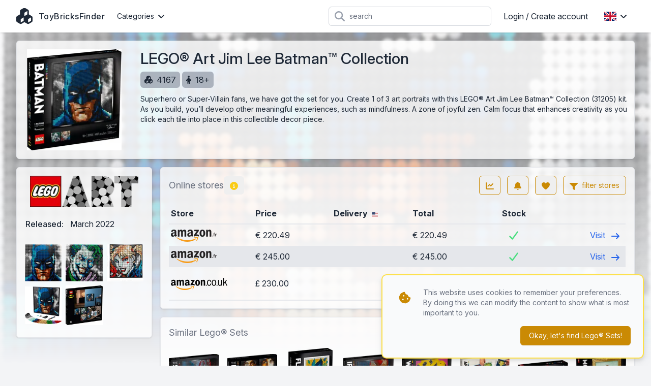

--- FILE ---
content_type: text/html; charset=UTF-8
request_url: https://www.toybricksfinder.eu/en/product/31205/lego-art-jim-lee-batman-collection
body_size: 13725
content:
<!DOCTYPE html>
<html lang="en">
<head>
    <meta charset="UTF-8" />
    <meta name="viewport" content="width=device-width, initial-scale=1.0" />
    <meta name="theme-color" content="#ca8a04" />
    <meta http-equiv="X-UA-Compatible" content="ie=edge">
                        <link rel="alternate" hreflang="de" href="https://www.toybricksfinder.eu/de/product/31205/lego-art-jim-lee-batman-collection" />
                    <link rel="alternate" hreflang="en" href="https://www.toybricksfinder.eu/en/product/31205/lego-art-jim-lee-batman-collection" />
                    <link rel="alternate" hreflang="es" href="https://www.toybricksfinder.eu/es/product/31205/lego-art-jim-lee-batman-collection" />
                    <link rel="alternate" hreflang="fr" href="https://www.toybricksfinder.eu/fr/product/31205/lego-art-jim-lee-batman-collection" />
                    <link rel="alternate" hreflang="it" href="https://www.toybricksfinder.eu/it/product/31205/lego-art-jim-lee-batman-collection" />
                    <link rel="alternate" hreflang="nl" href="https://www.toybricksfinder.eu/nl/product/31205/lego-art-jim-lee-batman-collection" />
                <script type="application/ld+json">{"@context":"https://schema.org","@type":"Product","productID":"31205","name":"LEGO® Art Jim Lee Batman™ Collection","url":"https://www.toybricksfinder.eu/en/product/31205/lego-art-jim-lee-batman-collection","image":"https://cdn.anyfinder.eu/assets/FQCxdiKIeJms0JP3PMbMW2vtF23aevTW5aVAohIGcwz6eQ4qWzboVCAGpp9idRG2","description":"Superhero or Super-Villain fans, we have got the set for you. Create 1 of 3 art portraits with this LEGO® Art Jim Lee Batman™ Collection (31205) kit. As you build, you’ll develop other meaningful experiences, such as mindfulness. A zone of joyful zen. Calm focus that enhances creativity as you click each tile into place in this collectible decor piece.","gtin13":["0673419356046","5702017153971"],"sku":["31205","31205"],"offers":{"@type":"AggregateOffer","highPrice":369.39,"lowPrice":119.99,"priceCurrency":"EUR","offerCount":9,"offers":[{"@type":"Offer","availability":"https://schema.org/InStock","price":230,"priceCurrency":"GBP","itemCondition":"https://schema.org/NewCondition","seller":{"@type":"Organization","name":"Amazon.co.uk"},"url":"https://www.toybricksfinder.eu/en/product/31205/lego-art-jim-lee-batman-collection","priceValidUntil":"2026-01-31T07:12:04+01:00"},{"@type":"Offer","availability":"https://schema.org/InStock","price":245,"priceCurrency":"EUR","itemCondition":"https://schema.org/NewCondition","seller":{"@type":"Organization","name":"Amazon.fr"},"url":"https://www.toybricksfinder.eu/en/product/31205/lego-art-jim-lee-batman-collection","priceValidUntil":"2026-01-31T07:12:04+01:00"},{"@type":"Offer","availability":"https://schema.org/InStock","price":220.49,"priceCurrency":"EUR","itemCondition":"https://schema.org/NewCondition","seller":{"@type":"Organization","name":"Amazon.fr"},"url":"https://www.toybricksfinder.eu/en/product/31205/lego-art-jim-lee-batman-collection","priceValidUntil":"2026-01-31T07:12:04+01:00"},{"@type":"Offer","availability":"https://schema.org/OutOfStock","price":245,"priceCurrency":"EUR","itemCondition":"https://schema.org/NewCondition","seller":{"@type":"Organization","name":"Amazon.de"},"url":"https://www.toybricksfinder.eu/en/product/31205/lego-art-jim-lee-batman-collection","priceValidUntil":"2026-01-31T07:12:04+01:00"},{"@type":"Offer","availability":"https://schema.org/OutOfStock","price":219.3,"priceCurrency":"EUR","itemCondition":"https://schema.org/NewCondition","seller":{"@type":"Organization","name":"Amazon.de"},"url":"https://www.toybricksfinder.eu/en/product/31205/lego-art-jim-lee-batman-collection","priceValidUntil":"2026-01-31T07:12:04+01:00"},{"@type":"Offer","availability":"https://schema.org/OutOfStock","price":119.99,"priceCurrency":"EUR","itemCondition":"https://schema.org/NewCondition","seller":{"@type":"Organization","name":"ToyChamp NL"},"url":"https://www.toybricksfinder.eu/en/product/31205/lego-art-jim-lee-batman-collection","priceValidUntil":"2026-01-31T07:12:04+01:00"},{"@type":"Offer","availability":"https://schema.org/OutOfStock","price":179.99,"priceCurrency":"EUR","itemCondition":"https://schema.org/NewCondition","seller":{"@type":"Organization","name":"Unieke Bricks"},"url":"https://www.toybricksfinder.eu/en/product/31205/lego-art-jim-lee-batman-collection","priceValidUntil":"2026-01-31T07:12:04+01:00"},{"@type":"Offer","availability":"https://schema.org/InStock","price":369.39,"priceCurrency":"EUR","itemCondition":"https://schema.org/NewCondition","seller":{"@type":"Organization","name":"Fnac BE"},"url":"https://www.toybricksfinder.eu/en/product/31205/lego-art-jim-lee-batman-collection","priceValidUntil":"2026-01-31T07:12:04+01:00"},{"@type":"Offer","availability":"https://schema.org/InStock","price":309.89,"priceCurrency":"CHF","itemCondition":"https://schema.org/NewCondition","seller":{"@type":"Organization","name":"Manor CH"},"url":"https://www.toybricksfinder.eu/en/product/31205/lego-art-jim-lee-batman-collection","priceValidUntil":"2026-01-31T07:12:04+01:00"}]},"brand":[{"@type":"Brand","name":"LEGO"}]}</script>

    <meta name="description" content="Superhero or Super-Villain fans, we have got the set for you. Create 1 of 3 art portraits with this LEGO® Art Jim Lee Batman™ Collection (31205) kit." />
    <meta name="keywords" content="LEGO® Art Jim Lee Batman™ Collection, LEGO, dark, art, joker, batman, painting, villains, harley quinn, dots, Superhero" />

    <meta property="og:type" content="product" />
            <meta property="og:title" content="LEGO® Art Jim Lee Batman™ Collection" />
        <meta property="twitter:title" content="LEGO® Art Jim Lee Batman™ Collection">
                <meta property="og:url" content="https://www.toybricksfinder.eu/en/product/31205/lego-art-jim-lee-batman-collection" />
                <meta property="og:image" content="https://cdn.anyfinder.eu/assets/FQCxdiKIeJms0JP3PMbMW2vtF23aevTW5aVAohIGcwz6eQ4qWzboVCAGpp9idRG2" />
        <meta property="twitter:image" content="https://cdn.anyfinder.eu/assets/FQCxdiKIeJms0JP3PMbMW2vtF23aevTW5aVAohIGcwz6eQ4qWzboVCAGpp9idRG2">
                <meta property="og:description" content="Superhero or Super-Villain fans, we have got the set for you. Create 1 of 3 art portraits with this LEGO® Art Jim Lee Batman™ Collection (31205) kit. As you build, you’ll develop other meaningful experiences, such as mindfulness. A zone of joyful zen." />
        <title>
                    The best prices today for LEGO® Art Jim Lee Batman™ Collection - ToyBricksFinder
            </title>
    <link rel="shortcut icon" href="https://www.toybricksfinder.eu/favicon.ico">
    <link rel="apple-touch-icon" sizes="180x180" href="https://www.toybricksfinder.eu/favicon-180.png">
    <link rel="icon" type="image/png" sizes="32x32" href="https://www.toybricksfinder.eu/favicon-32.png">
    <link rel="icon" type="image/png" sizes="16x16" href="https://www.toybricksfinder.eu/favicon-16.png">
    <link rel="preload" as="style" href="https://www.toybricksfinder.eu/build/assets/app-dbf4c14b.css" /><link rel="stylesheet" href="https://www.toybricksfinder.eu/build/assets/app-dbf4c14b.css" data-navigate-track="reload" />    <style>[x-cloak]{display: none;}</style>
    <link rel="modulepreload" href="https://www.toybricksfinder.eu/build/assets/app-ea6fc8aa.js" /><script type="module" src="https://www.toybricksfinder.eu/build/assets/app-ea6fc8aa.js" data-navigate-track="reload"></script>            <link rel="dns-prefetch" href="//cdn.anyfinder.eu">
        <script src="https://js.sentry-cdn.com/8122e2f7830c0aff164d91b0b0651ad0.min.js" crossorigin="anonymous"></script>
                    <script async src="https://www.googletagmanager.com/gtag/js?id=UA-48163154-9"></script>
            <script>window.dataLayer=window.dataLayer||[];function gtag(){dataLayer.push(arguments)}gtag("js",new Date);gtag("config","UA-48163154-9");</script>
                            <script>(function(w,d,t,r,u){var f,n,i;w[u]=w[u]||[],f=function(){var o={ti:"146002108"};o.q=w[u];w[u]=new UET(o);w[u].push("pageLoad");w[u].push("consent","default",{"ad_storage":"denied"})},n=d.createElement(t),n.src=r,n.async=1,n.onload=n.onreadystatechange=function(){var s=this.readyState;s&&s!=="loaded"&&s!=="complete"||(f(),n.onload=n.onreadystatechange=null)},i=d.getElementsByTagName(t)[0],i.parentNode.insertBefore(n,i)})(window,document,"script","//bat.bing.com/bat.js","uetq");</script>
            </head>
<body
    id="toybricksfinder"
            style="--background-url:url('https://cdn.anyfinder.eu/assets/gkgwDhJbP9fnUhTShpRocpyqALqr66P8yQKFDLBS0rTSEu6xCKFJmjVNEJud7ve8?blur=2');"
    >
    <nav id="top" x-data="{catFamOpen:false,languageOpen:false,mobileOpen:false,userOpen:false}">
    <div class="container">
        <div class="flex justify-between h-16">
            <div class="flex px-2 lg:px-0">
                <a href="https://www.toybricksfinder.eu/en" class="brand" title="ToyBricksFinder">
                    <svg fill="currentColor" xmlns="http://www.w3.org/2000/svg" viewBox="0 0 512 512"><path fill="currentColor" d="M284-1.3c-17.3-10-38.7-10-56 0L143.8 47.3c-17.3 10-28 28.5-28 48.5l0 101.9-88.3 51c-17.3 10-28 28.5-28 48.5l0 97.3c0 20 10.7 38.5 28 48.5l84.3 48.6c17.3 10 38.7 10 56 0l88.3-51 88.3 51c17.3 10 38.7 10 56 0L484.5 443c17.3-10 28-28.5 28-48.5l0-97.3c0-20-10.7-38.5-28-48.5l-88.3-51 0-101.9c0-20-10.7-38.5-28-48.5L284-1.3zM232 292.6l0 106.5-88.3 51c-1.2 .7-2.6 1.1-4 1.1l0-105.3 92.3-53.3zm231.4 .6c.7 1.2 1.1 2.6 1.1 4l0 97.3c0 2.9-1.5 5.5-4 6.9l-84.3 48.6c-1.2 .7-2.6 1.1-4 1.1l0-105.3 91.2-52.6zM348.3 95.8l0 101.9-92.3 53.3 0-106.5 91.2-52.6c.7 1.2 1.1 2.6 1.1 4z"/></svg>                                            <span class="hidden md:block">ToyBricksFinder</span>
                                    </a>
                <div class="nav-items mx-4">
            <div class="dropdown px-2 cursor-pointer" @click="catFamOpen=!catFamOpen" @click.outside="catFamOpen=false">
            <div class="flex items-center text-sm">
                Categories                <svg class="ml-2 w-3 inline-block" fill="currentColor" xmlns="http://www.w3.org/2000/svg" viewBox="0 0 384 512"><path fill="currentColor" d="M169.4 374.6c12.5 12.5 32.8 12.5 45.3 0l160-160c12.5-12.5 12.5-32.8 0-45.3s-32.8-12.5-45.3 0L192 306.7 54.6 169.4c-12.5-12.5-32.8-12.5-45.3 0s-12.5 32.8 0 45.3l160 160z"/></svg>
            </div>
            <div class="dropdown-body w-48 origin-left transition" x-cloak x-show="catFamOpen" x-transition.opacity.scale.duration.300ms>
                                    <a href="https://www.toybricksfinder.eu/en/family/lego-architecture">LEGO® Architecture</a>
                                    <a href="https://www.toybricksfinder.eu/en/family/lego-botanicals">LEGO® Botanicals</a>
                                    <a href="https://www.toybricksfinder.eu/en/family/lego-city">LEGO® City</a>
                                    <a href="https://www.toybricksfinder.eu/en/family/lego-classic">LEGO® Classic</a>
                                    <a href="https://www.toybricksfinder.eu/en/family/lego-creator">LEGO® Creator</a>
                                    <a href="https://www.toybricksfinder.eu/en/family/lego-disney">LEGO® Disney</a>
                                    <a href="https://www.toybricksfinder.eu/en/family/lego-duplo">LEGO® DUPLO®</a>
                                    <a href="https://www.toybricksfinder.eu/en/family/lego-friends">LEGO® Friends</a>
                                    <a href="https://www.toybricksfinder.eu/en/family/lego-harry-potter">LEGO® Harry Potter™</a>
                                    <a href="https://www.toybricksfinder.eu/en/family/lego-icons">LEGO® Icons</a>
                                    <a href="https://www.toybricksfinder.eu/en/family/lego-ideas">LEGO® Ideas</a>
                                    <a href="https://www.toybricksfinder.eu/en/family/lego-marvel">LEGO® Marvel</a>
                                    <a href="https://www.toybricksfinder.eu/en/family/lego-ninjago">LEGO® Ninjago</a>
                                    <a href="https://www.toybricksfinder.eu/en/family/lego-star-wars">LEGO® Star Wars</a>
                                    <a href="https://www.toybricksfinder.eu/en/family/lego-technic">LEGO® Technic</a>
                            </div>
        </div>
    </div>
            </div>
                            <form action="https://www.toybricksfinder.eu/en/product/search" class="flex-1 flex items-center justify-center px-2 lg:justify-end">
                    <div class="max-w-lg w-full lg:max-w-xs">
                        <div class="relative">
                            <div class="absolute inset-y-0 left-0 pl-3 flex items-center pointer-events-none">
                                <svg class="h-5 w-5 text-gray-400" fill="currentColor" xmlns="http://www.w3.org/2000/svg" viewBox="0 0 512 512"><path fill="currentColor" d="M416 208c0 45.9-14.9 88.3-40 122.7L502.6 457.4c12.5 12.5 12.5 32.8 0 45.3s-32.8 12.5-45.3 0L330.7 376C296.3 401.1 253.9 416 208 416 93.1 416 0 322.9 0 208S93.1 0 208 0 416 93.1 416 208zM208 352a144 144 0 1 0 0-288 144 144 0 1 0 0 288z"/></svg>
                            </div>
                            <input type="search" name="query" maxlength="128" class="pl-10 leading-5 bg-white text-gray-800 placeholder-gray-500 focus:outline-none focus:placeholder-gray-400 sm:text-sm" placeholder="search">
                        </div>
                    </div>
                </form>
                        <div class="flex items-center lg:hidden">
                
                <button class="inline-flex items-center justify-center p-2 rounded-md text-gray-400 hover:text-gray-500 hover:bg-gray-100 focus:outline-none focus:ring-2 focus:ring-inset focus:ring-indigo-500" @click="mobileOpen=!mobileOpen">
                    <span class="sr-only">Open main menu</span>
                    <svg class="h-6 w-6" x-show="!mobileOpen" fill="currentColor" xmlns="http://www.w3.org/2000/svg" viewBox="0 0 448 512"><path fill="currentColor" d="M0 96C0 78.3 14.3 64 32 64l384 0c17.7 0 32 14.3 32 32s-14.3 32-32 32L32 128C14.3 128 0 113.7 0 96zM0 256c0-17.7 14.3-32 32-32l384 0c17.7 0 32 14.3 32 32s-14.3 32-32 32L32 288c-17.7 0-32-14.3-32-32zM448 416c0 17.7-14.3 32-32 32L32 448c-17.7 0-32-14.3-32-32s14.3-32 32-32l384 0c17.7 0 32 14.3 32 32z"/></svg>
                    <svg class="h-6 w-6" x-show="mobileOpen" x-cloak="1" fill="currentColor" xmlns="http://www.w3.org/2000/svg" viewBox="0 0 384 512"><path fill="currentColor" d="M55.1 73.4c-12.5-12.5-32.8-12.5-45.3 0s-12.5 32.8 0 45.3L147.2 256 9.9 393.4c-12.5 12.5-12.5 32.8 0 45.3s32.8 12.5 45.3 0L192.5 301.3 329.9 438.6c12.5 12.5 32.8 12.5 45.3 0s12.5-32.8 0-45.3L237.8 256 375.1 118.6c12.5-12.5 12.5-32.8 0-45.3s-32.8-12.5-45.3 0L192.5 210.7 55.1 73.4z"/></svg>
                </button>
            </div>
                            <div class="nav-items hidden lg:flex items-center" >
                                                                        <a href="https://www.toybricksfinder.eu/en/auth/login" class="px-4">Login / Create account</a>
                                                                                        <div class="dropdown" @click="languageOpen=!languageOpen" @click.outside="languageOpen=false">
                            <div class="flex items-center p-4 cursor-pointer">
                                <img alt="en" class="inline-block" loading="lazy" src="https://cdnjs.cloudflare.com/ajax/libs/flag-icon-css/3.5.0/flags/4x3/gb.svg" title="en" width="24" height="18"/>
                                <svg class="ml-2 w-3 inline-block" fill="currentColor" xmlns="http://www.w3.org/2000/svg" viewBox="0 0 384 512"><path fill="currentColor" d="M169.4 374.6c12.5 12.5 32.8 12.5 45.3 0l160-160c12.5-12.5 12.5-32.8 0-45.3s-32.8-12.5-45.3 0L192 306.7 54.6 169.4c-12.5-12.5-32.8-12.5-45.3 0s-12.5 32.8 0 45.3l160 160z"/></svg>
                            </div>
                            <div class="dropdown-body w-40 transition" x-cloak x-show="languageOpen" x-transition.opacity.scale.duration.300ms>
                                                                                                        <a href="https://www.toybricksfinder.eu/de/product/31205/lego-art-jim-lee-batman-collection">
                                        <img alt="Deutsch" class="inline-block mr-3" loading="lazy" src="https://cdnjs.cloudflare.com/ajax/libs/flag-icon-css/3.5.0/flags/4x3/de.svg" title="Deutsch" width="24" height="18"/>
 Deutsch
                                    </a>
                                                                                                                                            <a href="https://www.toybricksfinder.eu/es/product/31205/lego-art-jim-lee-batman-collection">
                                        <img alt="español" class="inline-block mr-3" loading="lazy" src="https://cdnjs.cloudflare.com/ajax/libs/flag-icon-css/3.5.0/flags/4x3/es.svg" title="español" width="24" height="18"/>
 español
                                    </a>
                                                                                                        <a href="https://www.toybricksfinder.eu/fr/product/31205/lego-art-jim-lee-batman-collection">
                                        <img alt="Français" class="inline-block mr-3" loading="lazy" src="https://cdnjs.cloudflare.com/ajax/libs/flag-icon-css/3.5.0/flags/4x3/fr.svg" title="Français" width="24" height="18"/>
 Français
                                    </a>
                                                                                                        <a href="https://www.toybricksfinder.eu/it/product/31205/lego-art-jim-lee-batman-collection">
                                        <img alt="Italiano" class="inline-block mr-3" loading="lazy" src="https://cdnjs.cloudflare.com/ajax/libs/flag-icon-css/3.5.0/flags/4x3/it.svg" title="Italiano" width="24" height="18"/>
 Italiano
                                    </a>
                                                                                                        <a href="https://www.toybricksfinder.eu/nl/product/31205/lego-art-jim-lee-batman-collection">
                                        <img alt="Nederlands" class="inline-block mr-3" loading="lazy" src="https://cdnjs.cloudflare.com/ajax/libs/flag-icon-css/3.5.0/flags/4x3/nl.svg" title="Nederlands" width="24" height="18"/>
 Nederlands
                                    </a>
                                                            </div>
                        </div>
                                    </div>
                    </div>
    </div>
    <div class="nav-mobile" x-cloak x-show="mobileOpen">
            <div class="nav-mobile-items">
                            <a href="https://www.toybricksfinder.eu/en/family/lego-architecture">LEGO® Architecture</a>
                            <a href="https://www.toybricksfinder.eu/en/family/lego-botanicals">LEGO® Botanicals</a>
                            <a href="https://www.toybricksfinder.eu/en/family/lego-city">LEGO® City</a>
                            <a href="https://www.toybricksfinder.eu/en/family/lego-classic">LEGO® Classic</a>
                            <a href="https://www.toybricksfinder.eu/en/family/lego-creator">LEGO® Creator</a>
                            <a href="https://www.toybricksfinder.eu/en/family/lego-disney">LEGO® Disney</a>
                            <a href="https://www.toybricksfinder.eu/en/family/lego-duplo">LEGO® DUPLO®</a>
                            <a href="https://www.toybricksfinder.eu/en/family/lego-friends">LEGO® Friends</a>
                            <a href="https://www.toybricksfinder.eu/en/family/lego-harry-potter">LEGO® Harry Potter™</a>
                            <a href="https://www.toybricksfinder.eu/en/family/lego-icons">LEGO® Icons</a>
                            <a href="https://www.toybricksfinder.eu/en/family/lego-ideas">LEGO® Ideas</a>
                            <a href="https://www.toybricksfinder.eu/en/family/lego-marvel">LEGO® Marvel</a>
                            <a href="https://www.toybricksfinder.eu/en/family/lego-ninjago">LEGO® Ninjago</a>
                            <a href="https://www.toybricksfinder.eu/en/family/lego-star-wars">LEGO® Star Wars</a>
                            <a href="https://www.toybricksfinder.eu/en/family/lego-technic">LEGO® Technic</a>
                    </div>
                <div class="nav-mobile-items pt-3 border-t-2 border-gray-600">
                            <a href="https://www.toybricksfinder.eu/en/auth/login"><div class="inline-block w-8"><svg class="h-4" fill="currentColor" xmlns="http://www.w3.org/2000/svg" viewBox="0 0 448 512"><path fill="currentColor" d="M224 248a120 120 0 1 0 0-240 120 120 0 1 0 0 240zm-29.7 56C95.8 304 16 383.8 16 482.3 16 498.7 29.3 512 45.7 512l356.6 0c16.4 0 29.7-13.3 29.7-29.7 0-98.5-79.8-178.3-178.3-178.3l-59.4 0z"/></svg></div>Login / Create account</a>
                    </div>
                <div class="flex p-3 border-t-2 border-gray-600">
                                            <a href="https://www.toybricksfinder.eu/de/product/31205/lego-art-jim-lee-batman-collection" class="flex-1 py-3 text-center">
                    <img alt="Deutsch" class="inline-block" loading="lazy" src="https://cdnjs.cloudflare.com/ajax/libs/flag-icon-css/3.5.0/flags/4x3/de.svg" title="Deutsch" width="36" height="27"/>
                </a>
                                                            <a href="https://www.toybricksfinder.eu/es/product/31205/lego-art-jim-lee-batman-collection" class="flex-1 py-3 text-center">
                    <img alt="español" class="inline-block" loading="lazy" src="https://cdnjs.cloudflare.com/ajax/libs/flag-icon-css/3.5.0/flags/4x3/es.svg" title="español" width="36" height="27"/>
                </a>
                                            <a href="https://www.toybricksfinder.eu/fr/product/31205/lego-art-jim-lee-batman-collection" class="flex-1 py-3 text-center">
                    <img alt="Français" class="inline-block" loading="lazy" src="https://cdnjs.cloudflare.com/ajax/libs/flag-icon-css/3.5.0/flags/4x3/fr.svg" title="Français" width="36" height="27"/>
                </a>
                                            <a href="https://www.toybricksfinder.eu/it/product/31205/lego-art-jim-lee-batman-collection" class="flex-1 py-3 text-center">
                    <img alt="Italiano" class="inline-block" loading="lazy" src="https://cdnjs.cloudflare.com/ajax/libs/flag-icon-css/3.5.0/flags/4x3/it.svg" title="Italiano" width="36" height="27"/>
                </a>
                                            <a href="https://www.toybricksfinder.eu/nl/product/31205/lego-art-jim-lee-batman-collection" class="flex-1 py-3 text-center">
                    <img alt="Nederlands" class="inline-block" loading="lazy" src="https://cdnjs.cloudflare.com/ajax/libs/flag-icon-css/3.5.0/flags/4x3/nl.svg" title="Nederlands" width="36" height="27"/>
                </a>
                    </div>
    
</div>
</nav>
        <div id="product-header" class="container">
        <div class="box flex flex-col lg:flex-row py-4">
            <div class="w-full lg:w-1/5 lg:pr-4 mb-2 sm:mb-0">
            <picture>
        <source srcset="https://cdn.anyfinder.eu/assets/FQCxdiKIeJms0JP3PMbMW2vtF23aevTW5aVAohIGcwz6eQ4qWzboVCAGpp9idRG2?height=200&amp;output=webp" type="image/webp"/>
        <img alt="LEGO® Art Jim Lee Batman™ Collection" height="200" width="186" src="https://cdn.anyfinder.eu/assets/FQCxdiKIeJms0JP3PMbMW2vtF23aevTW5aVAohIGcwz6eQ4qWzboVCAGpp9idRG2?height=200" title="LEGO® Art Jim Lee Batman™ Collection" />
    </picture>
        </div>
        <div class="w-full lg:flex-1 px-4 lg:px-0">
            <h1 class="text-3xl font-medium mb-2">
    LEGO® Art Jim Lee Batman™ Collection
    </h1>
                            <div class="tag" title="parts" aria-hidden="true">
                    <svg fill="currentColor" xmlns="http://www.w3.org/2000/svg" viewBox="0 0 512 512"><path fill="currentColor" d="M284-1.3c-17.3-10-38.7-10-56 0L143.8 47.3c-17.3 10-28 28.5-28 48.5l0 101.9-88.3 51c-17.3 10-28 28.5-28 48.5l0 97.3c0 20 10.7 38.5 28 48.5l84.3 48.6c17.3 10 38.7 10 56 0l88.3-51 88.3 51c17.3 10 38.7 10 56 0L484.5 443c17.3-10 28-28.5 28-48.5l0-97.3c0-20-10.7-38.5-28-48.5l-88.3-51 0-101.9c0-20-10.7-38.5-28-48.5L284-1.3zM232 292.6l0 106.5-88.3 51c-1.2 .7-2.6 1.1-4 1.1l0-105.3 92.3-53.3zm231.4 .6c.7 1.2 1.1 2.6 1.1 4l0 97.3c0 2.9-1.5 5.5-4 6.9l-84.3 48.6c-1.2 .7-2.6 1.1-4 1.1l0-105.3 91.2-52.6zM348.3 95.8l0 101.9-92.3 53.3 0-106.5 91.2-52.6c.7 1.2 1.1 2.6 1.1 4z"/></svg>4167
                </div>
                            <div class="tag" title="age" aria-hidden="true">
                    <svg fill="currentColor" xmlns="http://www.w3.org/2000/svg" viewBox="0 0 320 512"><path fill="currentColor" d="M96 64A64 64 0 1 1 224 64 64 64 0 1 1 96 64zm48 320l0 96c0 17.7-14.3 32-32 32s-32-14.3-32-32L80 287.8 59.1 321c-9.4 15-29.2 19.4-44.1 10S-4.5 301.9 4.9 287l39.9-63.3C69.7 184 113.2 160 160 160s90.3 24 115.2 63.6L315.1 287c9.4 15 4.9 34.7-10 44.1s-34.7 4.9-44.1-10L240 287.8 240 480c0 17.7-14.3 32-32 32s-32-14.3-32-32l0-96-32 0z"/></svg>18+
                </div>
                                        <div class="mt-3 text-sm markdown">
                                            <p>Superhero or Super-Villain fans, we have got the set for you. Create 1 of 3 art portraits with this LEGO® Art Jim Lee Batman™ Collection (31205) kit. As you build, you’ll develop other meaningful experiences, such as mindfulness. A zone of joyful zen. Calm focus that enhances creativity as you click each tile into place in this collectible decor piece.</p>
                                    </div>
                    </div>
        </div>
    </div>
    <div class="container mt-4">
        <div class="flex flex-col-reverse lg:flex-row">
            <div class="w-full lg:w-3/10 lg:pr-4">
                <div class="box" id="product-properties">
        <div class="body "><a href="https://www.toybricksfinder.eu/en/family/lego-art" class="block w-full mb-5">
        <picture>
        <source srcset="https://cdn.anyfinder.eu/assets/Cydvsi63e7xgtwKLlGWjOWkutdkjpnRaPlsx7pttrbxzGUHxQqmtSb2kaje8UTCk?height=64&amp;output=webp" type="image/webp"/>
        <img alt="LEGO® Art" height="64" width="213" src="https://cdn.anyfinder.eu/assets/Cydvsi63e7xgtwKLlGWjOWkutdkjpnRaPlsx7pttrbxzGUHxQqmtSb2kaje8UTCk?height=64" loading="lazy" class="mx-auto" title="LEGO® Art" />
    </picture>
    </a>
                    <table>
                                                    <tr>
                                <th>Released:</th>
                                <td class="pb-3">
                                                                            March
                                                                        2022
                                </td>
                            </tr>
                                                                    </table>
                                            <div id="product-gallery" x-data="{activeAsset:null}">
                                                            <div class="asset" @click="activeAsset=0">
                                    <picture>
        <source srcset="https://cdn.anyfinder.eu/assets/gkgwDhJbP9fnUhTShpRocpyqALqr66P8yQKFDLBS0rTSEu6xCKFJmjVNEJud7ve8?height=128&amp;output=webp" type="image/webp"/>
        <img alt="LEGO® Art Jim Lee Batman™ Collection" height="128" width="128" src="https://cdn.anyfinder.eu/assets/gkgwDhJbP9fnUhTShpRocpyqALqr66P8yQKFDLBS0rTSEu6xCKFJmjVNEJud7ve8?height=128" loading="lazy" title="LEGO® Art Jim Lee Batman™ Collection" />
    </picture>
                                </div>
                                <div x-cloak x-show="activeAsset===0"
     x-transition.opacity.duration.300ms
     class="fixed inset-0 z-top bg-gray-500 transition-opacity bg-opacity-75 flex items-center"
     @click.self="activeAsset=null"
>
    <div class="box modal text-base">
            <div class="title title-font"><div class="flex-initial">LEGO® Art Jim Lee Batman™ Collection</div>
                                        <div @click="activeAsset=null" class="close"><svg fill="currentColor" xmlns="http://www.w3.org/2000/svg" viewBox="0 0 384 512"><path fill="currentColor" d="M55.1 73.4c-12.5-12.5-32.8-12.5-45.3 0s-12.5 32.8 0 45.3L147.2 256 9.9 393.4c-12.5 12.5-12.5 32.8 0 45.3s32.8 12.5 45.3 0L192.5 301.3 329.9 438.6c12.5 12.5 32.8 12.5 45.3 0s12.5-32.8 0-45.3L237.8 256 375.1 118.6c12.5-12.5 12.5-32.8 0-45.3s-32.8-12.5-45.3 0L192.5 210.7 55.1 73.4z"/></svg></div></div>
        <div class="body "><div class="relative">
                                                                                <picture>
        <source srcset="https://cdn.anyfinder.eu/assets/gkgwDhJbP9fnUhTShpRocpyqALqr66P8yQKFDLBS0rTSEu6xCKFJmjVNEJud7ve8?height=768&amp;output=webp" type="image/webp"/>
        <img alt="LEGO® Art Jim Lee Batman™ Collection" height="768" width="768" src="https://cdn.anyfinder.eu/assets/gkgwDhJbP9fnUhTShpRocpyqALqr66P8yQKFDLBS0rTSEu6xCKFJmjVNEJud7ve8?height=768" loading="lazy" title="LEGO® Art Jim Lee Batman™ Collection" />
    </picture>
                                                                                    <button class="next" @click="activeAsset+=1"><svg class="h-16" fill="currentColor" xmlns="http://www.w3.org/2000/svg" viewBox="0 0 256 512"><path fill="currentColor" d="M247.1 233.4c12.5 12.5 12.5 32.8 0 45.3l-160 160c-12.5 12.5-32.8 12.5-45.3 0s-12.5-32.8 0-45.3L179.2 256 41.9 118.6c-12.5-12.5-12.5-32.8 0-45.3s32.8-12.5 45.3 0l160 160z"/></svg></button>
                                                                            </div></div>
    </div>
</div>
                                                            <div class="asset" @click="activeAsset=1">
                                    <picture>
        <source srcset="https://cdn.anyfinder.eu/assets/neD5QxPxfPKxUkATiByBateF1tCE86c1qNkmNsF5ctnokHIl4hfDuFdGPysdaGAN?height=128&amp;output=webp" type="image/webp"/>
        <img alt="LEGO® Art Jim Lee Batman™ Collection" height="128" width="127" src="https://cdn.anyfinder.eu/assets/neD5QxPxfPKxUkATiByBateF1tCE86c1qNkmNsF5ctnokHIl4hfDuFdGPysdaGAN?height=128" loading="lazy" title="LEGO® Art Jim Lee Batman™ Collection" />
    </picture>
                                </div>
                                <div x-cloak x-show="activeAsset===1"
     x-transition.opacity.duration.300ms
     class="fixed inset-0 z-top bg-gray-500 transition-opacity bg-opacity-75 flex items-center"
     @click.self="activeAsset=null"
>
    <div class="box modal text-base">
            <div class="title title-font"><div class="flex-initial">LEGO® Art Jim Lee Batman™ Collection</div>
                                        <div @click="activeAsset=null" class="close"><svg fill="currentColor" xmlns="http://www.w3.org/2000/svg" viewBox="0 0 384 512"><path fill="currentColor" d="M55.1 73.4c-12.5-12.5-32.8-12.5-45.3 0s-12.5 32.8 0 45.3L147.2 256 9.9 393.4c-12.5 12.5-12.5 32.8 0 45.3s32.8 12.5 45.3 0L192.5 301.3 329.9 438.6c12.5 12.5 32.8 12.5 45.3 0s12.5-32.8 0-45.3L237.8 256 375.1 118.6c12.5-12.5 12.5-32.8 0-45.3s-32.8-12.5-45.3 0L192.5 210.7 55.1 73.4z"/></svg></div></div>
        <div class="body "><div class="relative">
                                                                                    <button class="prev" @click="activeAsset-=1"><svg class="h-16" fill="currentColor" xmlns="http://www.w3.org/2000/svg" viewBox="0 0 256 512"><path fill="currentColor" d="M9.4 233.4c-12.5 12.5-12.5 32.8 0 45.3l160 160c12.5 12.5 32.8 12.5 45.3 0s12.5-32.8 0-45.3L77.3 256 214.6 118.6c12.5-12.5 12.5-32.8 0-45.3s-32.8-12.5-45.3 0l-160 160z"/></svg></button>
                                                                                <picture>
        <source srcset="https://cdn.anyfinder.eu/assets/neD5QxPxfPKxUkATiByBateF1tCE86c1qNkmNsF5ctnokHIl4hfDuFdGPysdaGAN?height=768&amp;output=webp" type="image/webp"/>
        <img alt="LEGO® Art Jim Lee Batman™ Collection" height="768" width="760" src="https://cdn.anyfinder.eu/assets/neD5QxPxfPKxUkATiByBateF1tCE86c1qNkmNsF5ctnokHIl4hfDuFdGPysdaGAN?height=768" loading="lazy" title="LEGO® Art Jim Lee Batman™ Collection" />
    </picture>
                                                                                    <button class="next" @click="activeAsset+=1"><svg class="h-16" fill="currentColor" xmlns="http://www.w3.org/2000/svg" viewBox="0 0 256 512"><path fill="currentColor" d="M247.1 233.4c12.5 12.5 12.5 32.8 0 45.3l-160 160c-12.5 12.5-32.8 12.5-45.3 0s-12.5-32.8 0-45.3L179.2 256 41.9 118.6c-12.5-12.5-12.5-32.8 0-45.3s32.8-12.5 45.3 0l160 160z"/></svg></button>
                                                                            </div></div>
    </div>
</div>
                                                            <div class="asset" @click="activeAsset=2">
                                    <picture>
        <source srcset="https://cdn.anyfinder.eu/assets/vu12FoDk24zGsJ87n2jiNHsLSLzJtrK8358njhVT0muKtIJPQiU1Mnz5HWJIHzmS?height=128&amp;output=webp" type="image/webp"/>
        <img alt="LEGO® Art Jim Lee Batman™ Collection" height="128" width="128" src="https://cdn.anyfinder.eu/assets/vu12FoDk24zGsJ87n2jiNHsLSLzJtrK8358njhVT0muKtIJPQiU1Mnz5HWJIHzmS?height=128" loading="lazy" title="LEGO® Art Jim Lee Batman™ Collection" />
    </picture>
                                </div>
                                <div x-cloak x-show="activeAsset===2"
     x-transition.opacity.duration.300ms
     class="fixed inset-0 z-top bg-gray-500 transition-opacity bg-opacity-75 flex items-center"
     @click.self="activeAsset=null"
>
    <div class="box modal text-base">
            <div class="title title-font"><div class="flex-initial">LEGO® Art Jim Lee Batman™ Collection</div>
                                        <div @click="activeAsset=null" class="close"><svg fill="currentColor" xmlns="http://www.w3.org/2000/svg" viewBox="0 0 384 512"><path fill="currentColor" d="M55.1 73.4c-12.5-12.5-32.8-12.5-45.3 0s-12.5 32.8 0 45.3L147.2 256 9.9 393.4c-12.5 12.5-12.5 32.8 0 45.3s32.8 12.5 45.3 0L192.5 301.3 329.9 438.6c12.5 12.5 32.8 12.5 45.3 0s12.5-32.8 0-45.3L237.8 256 375.1 118.6c12.5-12.5 12.5-32.8 0-45.3s-32.8-12.5-45.3 0L192.5 210.7 55.1 73.4z"/></svg></div></div>
        <div class="body "><div class="relative">
                                                                                    <button class="prev" @click="activeAsset-=1"><svg class="h-16" fill="currentColor" xmlns="http://www.w3.org/2000/svg" viewBox="0 0 256 512"><path fill="currentColor" d="M9.4 233.4c-12.5 12.5-12.5 32.8 0 45.3l160 160c12.5 12.5 32.8 12.5 45.3 0s12.5-32.8 0-45.3L77.3 256 214.6 118.6c12.5-12.5 12.5-32.8 0-45.3s-32.8-12.5-45.3 0l-160 160z"/></svg></button>
                                                                                <picture>
        <source srcset="https://cdn.anyfinder.eu/assets/vu12FoDk24zGsJ87n2jiNHsLSLzJtrK8358njhVT0muKtIJPQiU1Mnz5HWJIHzmS?height=768&amp;output=webp" type="image/webp"/>
        <img alt="LEGO® Art Jim Lee Batman™ Collection" height="768" width="768" src="https://cdn.anyfinder.eu/assets/vu12FoDk24zGsJ87n2jiNHsLSLzJtrK8358njhVT0muKtIJPQiU1Mnz5HWJIHzmS?height=768" loading="lazy" title="LEGO® Art Jim Lee Batman™ Collection" />
    </picture>
                                                                                    <button class="next" @click="activeAsset+=1"><svg class="h-16" fill="currentColor" xmlns="http://www.w3.org/2000/svg" viewBox="0 0 256 512"><path fill="currentColor" d="M247.1 233.4c12.5 12.5 12.5 32.8 0 45.3l-160 160c-12.5 12.5-32.8 12.5-45.3 0s-12.5-32.8 0-45.3L179.2 256 41.9 118.6c-12.5-12.5-12.5-32.8 0-45.3s32.8-12.5 45.3 0l160 160z"/></svg></button>
                                                                            </div></div>
    </div>
</div>
                                                            <div class="asset" @click="activeAsset=3">
                                    <picture>
        <source srcset="https://cdn.anyfinder.eu/assets/1nsy0JPVDcIBUlASHbTgfv3E82G4UPtbLwFkFIQP5KJ3ns5ych5GttCQghcIQlac?height=128&amp;output=webp" type="image/webp"/>
        <img alt="LEGO® Art Jim Lee Batman™ Collection components" height="128" width="125" src="https://cdn.anyfinder.eu/assets/1nsy0JPVDcIBUlASHbTgfv3E82G4UPtbLwFkFIQP5KJ3ns5ych5GttCQghcIQlac?height=128" loading="lazy" title="LEGO® Art Jim Lee Batman™ Collection components" />
    </picture>
                                </div>
                                <div x-cloak x-show="activeAsset===3"
     x-transition.opacity.duration.300ms
     class="fixed inset-0 z-top bg-gray-500 transition-opacity bg-opacity-75 flex items-center"
     @click.self="activeAsset=null"
>
    <div class="box modal text-base">
            <div class="title title-font"><div class="flex-initial">LEGO® Art Jim Lee Batman™ Collection components</div>
                                        <div @click="activeAsset=null" class="close"><svg fill="currentColor" xmlns="http://www.w3.org/2000/svg" viewBox="0 0 384 512"><path fill="currentColor" d="M55.1 73.4c-12.5-12.5-32.8-12.5-45.3 0s-12.5 32.8 0 45.3L147.2 256 9.9 393.4c-12.5 12.5-12.5 32.8 0 45.3s32.8 12.5 45.3 0L192.5 301.3 329.9 438.6c12.5 12.5 32.8 12.5 45.3 0s12.5-32.8 0-45.3L237.8 256 375.1 118.6c12.5-12.5 12.5-32.8 0-45.3s-32.8-12.5-45.3 0L192.5 210.7 55.1 73.4z"/></svg></div></div>
        <div class="body "><div class="relative">
                                                                                    <button class="prev" @click="activeAsset-=1"><svg class="h-16" fill="currentColor" xmlns="http://www.w3.org/2000/svg" viewBox="0 0 256 512"><path fill="currentColor" d="M9.4 233.4c-12.5 12.5-12.5 32.8 0 45.3l160 160c12.5 12.5 32.8 12.5 45.3 0s12.5-32.8 0-45.3L77.3 256 214.6 118.6c12.5-12.5 12.5-32.8 0-45.3s-32.8-12.5-45.3 0l-160 160z"/></svg></button>
                                                                                <picture>
        <source srcset="https://cdn.anyfinder.eu/assets/1nsy0JPVDcIBUlASHbTgfv3E82G4UPtbLwFkFIQP5KJ3ns5ych5GttCQghcIQlac?height=768&amp;output=webp" type="image/webp"/>
        <img alt="LEGO® Art Jim Lee Batman™ Collection components" height="768" width="753" src="https://cdn.anyfinder.eu/assets/1nsy0JPVDcIBUlASHbTgfv3E82G4UPtbLwFkFIQP5KJ3ns5ych5GttCQghcIQlac?height=768" loading="lazy" title="LEGO® Art Jim Lee Batman™ Collection components" />
    </picture>
                                                                                    <button class="next" @click="activeAsset+=1"><svg class="h-16" fill="currentColor" xmlns="http://www.w3.org/2000/svg" viewBox="0 0 256 512"><path fill="currentColor" d="M247.1 233.4c12.5 12.5 12.5 32.8 0 45.3l-160 160c-12.5 12.5-32.8 12.5-45.3 0s-12.5-32.8 0-45.3L179.2 256 41.9 118.6c-12.5-12.5-12.5-32.8 0-45.3s32.8-12.5 45.3 0l160 160z"/></svg></button>
                                                                            </div></div>
    </div>
</div>
                                                            <div class="asset" @click="activeAsset=4">
                                    <picture>
        <source srcset="https://cdn.anyfinder.eu/assets/zKfeB0j3Ew9SxUM5gzPtzGFHC3PVTkuf1hqni257A1PUFOPIoVG3gBhhgMkWRqer?height=128&amp;output=webp" type="image/webp"/>
        <img alt="LEGO® Art Jim Lee Batman™ Collection back of the box" height="128" width="119" src="https://cdn.anyfinder.eu/assets/zKfeB0j3Ew9SxUM5gzPtzGFHC3PVTkuf1hqni257A1PUFOPIoVG3gBhhgMkWRqer?height=128" loading="lazy" title="LEGO® Art Jim Lee Batman™ Collection back of the box" />
    </picture>
                                </div>
                                <div x-cloak x-show="activeAsset===4"
     x-transition.opacity.duration.300ms
     class="fixed inset-0 z-top bg-gray-500 transition-opacity bg-opacity-75 flex items-center"
     @click.self="activeAsset=null"
>
    <div class="box modal text-base">
            <div class="title title-font"><div class="flex-initial">LEGO® Art Jim Lee Batman™ Collection back of the box</div>
                                        <div @click="activeAsset=null" class="close"><svg fill="currentColor" xmlns="http://www.w3.org/2000/svg" viewBox="0 0 384 512"><path fill="currentColor" d="M55.1 73.4c-12.5-12.5-32.8-12.5-45.3 0s-12.5 32.8 0 45.3L147.2 256 9.9 393.4c-12.5 12.5-12.5 32.8 0 45.3s32.8 12.5 45.3 0L192.5 301.3 329.9 438.6c12.5 12.5 32.8 12.5 45.3 0s12.5-32.8 0-45.3L237.8 256 375.1 118.6c12.5-12.5 12.5-32.8 0-45.3s-32.8-12.5-45.3 0L192.5 210.7 55.1 73.4z"/></svg></div></div>
        <div class="body "><div class="relative">
                                                                                    <button class="prev" @click="activeAsset-=1"><svg class="h-16" fill="currentColor" xmlns="http://www.w3.org/2000/svg" viewBox="0 0 256 512"><path fill="currentColor" d="M9.4 233.4c-12.5 12.5-12.5 32.8 0 45.3l160 160c12.5 12.5 32.8 12.5 45.3 0s12.5-32.8 0-45.3L77.3 256 214.6 118.6c12.5-12.5 12.5-32.8 0-45.3s-32.8-12.5-45.3 0l-160 160z"/></svg></button>
                                                                                <picture>
        <source srcset="https://cdn.anyfinder.eu/assets/zKfeB0j3Ew9SxUM5gzPtzGFHC3PVTkuf1hqni257A1PUFOPIoVG3gBhhgMkWRqer?height=768&amp;output=webp" type="image/webp"/>
        <img alt="LEGO® Art Jim Lee Batman™ Collection back of the box" height="768" width="714" src="https://cdn.anyfinder.eu/assets/zKfeB0j3Ew9SxUM5gzPtzGFHC3PVTkuf1hqni257A1PUFOPIoVG3gBhhgMkWRqer?height=768" loading="lazy" title="LEGO® Art Jim Lee Batman™ Collection back of the box" />
    </picture>
                                                                            </div></div>
    </div>
</div>
                                                    </div></div>
    </div>
            </div>
            <div class="w-full">
                <div class="box mb-4" id="product-prices" x-data="{&quot;expanded&quot;:false,&quot;infoModal&quot;:false,&quot;listModal&quot;:false,&quot;settingsModal&quot;:false,&quot;subscribeModal&quot;:false,&quot;priceHistoryModal&quot;:false,&quot;version&quot;:null,&quot;rowIndex&quot;:0,&quot;mobileRowIndex&quot;:0}">
            <div class="title title-font"><div class="flex flex-initial items-center">
                Online stores                <button class="btn  border-0 text-yellow-400 hover:text-yellow-600 hidden md:inline-block" @click.prevent="infoModal=true" title="Online storesinfo" x-cloak="x-cloak"><svg class="inline-block h-4 w-4" fill="currentColor" xmlns="http://www.w3.org/2000/svg" viewBox="0 0 512 512"><path fill="currentColor" d="M256 512a256 256 0 1 0 0-512 256 256 0 1 0 0 512zM224 160a32 32 0 1 1 64 0 32 32 0 1 1 -64 0zm-8 64l48 0c13.3 0 24 10.7 24 24l0 88 8 0c13.3 0 24 10.7 24 24s-10.7 24-24 24l-80 0c-13.3 0-24-10.7-24-24s10.7-24 24-24l24 0 0-64-24 0c-13.3 0-24-10.7-24-24s10.7-24 24-24z"/></svg></button>
            </div>
            <div class="flex-initial ml-auto">
                <button class="btn  border-yellow-600 text-yellow-600 hover:bg-yellow-600 hover:text-gray-50 relative mr-2" title="price history" rel="noindex" @click.prevent="priceHistoryModal=true" x-cloak="x-cloak"><svg class="inline-block h-4 w-4" fill="currentColor" xmlns="http://www.w3.org/2000/svg" viewBox="0 0 512 512"><path fill="currentColor" d="M64 64c0-17.7-14.3-32-32-32S0 46.3 0 64L0 400c0 44.2 35.8 80 80 80l400 0c17.7 0 32-14.3 32-32s-14.3-32-32-32L80 416c-8.8 0-16-7.2-16-16L64 64zm406.6 86.6c12.5-12.5 12.5-32.8 0-45.3s-32.8-12.5-45.3 0L320 210.7 262.6 153.4c-12.5-12.5-32.8-12.5-45.3 0l-96 96c-12.5 12.5-12.5 32.8 0 45.3s32.8 12.5 45.3 0l73.4-73.4 57.4 57.4c12.5 12.5 32.8 12.5 45.3 0l128-128z"/></svg></button>
                                    <button class="btn  border-yellow-600 text-yellow-600 hover:bg-yellow-600 hover:text-gray-50 relative mr-2" title="Subscribe to Lego®" rel="noindex" @click.prevent="subscribeModal=true" x-cloak="x-cloak"><svg class="inline-block h-4 w-4" fill="currentColor" xmlns="http://www.w3.org/2000/svg" viewBox="0 0 448 512"><path fill="currentColor" d="M224 0c-17.7 0-32 14.3-32 32l0 3.2C119 50 64 114.6 64 192l0 21.7c0 48.1-16.4 94.8-46.4 132.4L7.8 358.3C2.7 364.6 0 372.4 0 380.5 0 400.1 15.9 416 35.5 416l376.9 0c19.6 0 35.5-15.9 35.5-35.5 0-8.1-2.7-15.9-7.8-22.2l-9.8-12.2C400.4 308.5 384 261.8 384 213.7l0-21.7c0-77.4-55-142-128-156.8l0-3.2c0-17.7-14.3-32-32-32zM162 464c7.1 27.6 32.2 48 62 48s54.9-20.4 62-48l-124 0z"/></svg></button>
                    <button class="btn  border-yellow-600 text-yellow-600 hover:bg-yellow-600 hover:text-gray-50 relative mr-2" title="Add to Lego® list" rel="noindex" @click.prevent="listModal=true" x-cloak="x-cloak"><svg class="inline-block h-4 w-4" fill="currentColor" xmlns="http://www.w3.org/2000/svg" viewBox="0 0 512 512"><path fill="currentColor" d="M241 87.1l15 20.7 15-20.7C296 52.5 336.2 32 378.9 32 452.4 32 512 91.6 512 165.1l0 2.6c0 112.2-139.9 242.5-212.9 298.2-12.4 9.4-27.6 14.1-43.1 14.1s-30.8-4.6-43.1-14.1C139.9 410.2 0 279.9 0 167.7l0-2.6C0 91.6 59.6 32 133.1 32 175.8 32 216 52.5 241 87.1z"/></svg></button>
                                <a href="https://www.toybricksfinder.eu/en/visitor/settings?returnTo=en%2Fproduct%2F31205%2Flego-art-jim-lee-batman-collection" class="btn  border-yellow-600 text-yellow-600 hover:bg-yellow-600 hover:text-gray-50" rel="noindex" @click.prevent="settingsModal=true" title="filter stores"><svg class="inline-block h-4 w-4 mr-1" fill="currentColor" xmlns="http://www.w3.org/2000/svg" viewBox="0 0 512 512"><path fill="currentColor" d="M32 64C19.1 64 7.4 71.8 2.4 83.8S.2 109.5 9.4 118.6L192 301.3 192 416c0 8.5 3.4 16.6 9.4 22.6l64 64c9.2 9.2 22.9 11.9 34.9 6.9S320 492.9 320 480l0-178.7 182.6-182.6c9.2-9.2 11.9-22.9 6.9-34.9S492.9 64 480 64L32 64z"/></svg>
                    <span class="hidden lg:inline">filter stores</span></a>
            </div></div>
        <div class="body "><table class="price-grid desktop">
            <thead>
                <tr>
                    <th>Store</th>
                                                            <th>Price</th>
                                            <th class="whitespace-nowrap">
                            Delivery                            <a href="https://www.toybricksfinder.eu/en/visitor/settings?returnTo=en%2Fproduct%2F31205%2Flego-art-jim-lee-batman-collection">
                                <img alt="us" class="inline-block inline-block h-4 w-4 pl-1" loading="lazy" src="https://cdnjs.cloudflare.com/ajax/libs/flag-icon-css/3.5.0/flags/4x3/us.svg" title="us"/>
                            </a>
                        </th>
                        <th>Total</th>
                                        <th class="icon">Stock</th>
                    <th class="out">&nbsp;</th>
                </tr>
            </thead>
            <tbody>
                                    <tr
                        @click.stop="openUrl($event.target, $refs.D1068374.href)"
                        x-show="true"
                    >
                        <td class="store">
                            <a href="https://www.toybricksfinder.eu/en/product/out/1068374" target="_blank">
                                                                    <picture>
        <source srcset="https://cdn.anyfinder.eu/assets/2c624232cdd221771294dfbb310aca000a0df6ac8b66b696d90ef06fdefb64a5?height=24&amp;output=webp" type="image/webp"/>
        <img alt="Amazon.fr" height="24" width="90" src="https://cdn.anyfinder.eu/assets/2c624232cdd221771294dfbb310aca000a0df6ac8b66b696d90ef06fdefb64a5?height=24" loading="lazy" class="inline-block" title="Amazon.fr" />
    </picture>
                                                                                                </a>
                        </td>
                                                                        <td>
                                                        &euro;&nbsp;220.49                                                    </td>
                                                    <td></td>
                            <td>
                                &euro;&nbsp;220.49                                                            </td>
                                                <td class="icon">
                                                            <svg class="w-5 h-5 text-green-400 mx-auto" fill="currentColor" xmlns="http://www.w3.org/2000/svg" viewBox="0 0 448 512"><path fill="currentColor" d="M434.8 70.1c14.3 10.4 17.5 30.4 7.1 44.7l-256 352c-5.5 7.6-14 12.3-23.4 13.1s-18.5-2.7-25.1-9.3l-128-128c-12.5-12.5-12.5-32.8 0-45.3s32.8-12.5 45.3 0l101.5 101.5 234-321.7c10.4-14.3 30.4-17.5 44.7-7.1z"/></svg>
                                                    </td>
                        <td class="out">
                            <a x-ref="D1068374" href="https://www.toybricksfinder.eu/en/product/out/1068374" target="_blank" rel="nofollow noindex">
                                Visit <svg fill="currentColor" xmlns="http://www.w3.org/2000/svg" viewBox="0 0 512 512"><path fill="currentColor" d="M502.6 278.6c12.5-12.5 12.5-32.8 0-45.3l-160-160c-12.5-12.5-32.8-12.5-45.3 0s-12.5 32.8 0 45.3L402.7 224 32 224c-17.7 0-32 14.3-32 32s14.3 32 32 32l370.7 0-105.4 105.4c-12.5 12.5-12.5 32.8 0 45.3s32.8 12.5 45.3 0l160-160z"/></svg>
                            </a>
                        </td>
                    </tr>
                                    <tr
                        @click.stop="openUrl($event.target, $refs.D1068373.href)"
                        x-show="true"
                    >
                        <td class="store">
                            <a href="https://www.toybricksfinder.eu/en/product/out/1068373" target="_blank">
                                                                    <picture>
        <source srcset="https://cdn.anyfinder.eu/assets/2c624232cdd221771294dfbb310aca000a0df6ac8b66b696d90ef06fdefb64a5?height=24&amp;output=webp" type="image/webp"/>
        <img alt="Amazon.fr" height="24" width="90" src="https://cdn.anyfinder.eu/assets/2c624232cdd221771294dfbb310aca000a0df6ac8b66b696d90ef06fdefb64a5?height=24" loading="lazy" class="inline-block" title="Amazon.fr" />
    </picture>
                                                                                                </a>
                        </td>
                                                                        <td>
                                                        &euro;&nbsp;245.00                                                    </td>
                                                    <td></td>
                            <td>
                                &euro;&nbsp;245.00                                                            </td>
                                                <td class="icon">
                                                            <svg class="w-5 h-5 text-green-400 mx-auto" fill="currentColor" xmlns="http://www.w3.org/2000/svg" viewBox="0 0 448 512"><path fill="currentColor" d="M434.8 70.1c14.3 10.4 17.5 30.4 7.1 44.7l-256 352c-5.5 7.6-14 12.3-23.4 13.1s-18.5-2.7-25.1-9.3l-128-128c-12.5-12.5-12.5-32.8 0-45.3s32.8-12.5 45.3 0l101.5 101.5 234-321.7c10.4-14.3 30.4-17.5 44.7-7.1z"/></svg>
                                                    </td>
                        <td class="out">
                            <a x-ref="D1068373" href="https://www.toybricksfinder.eu/en/product/out/1068373" target="_blank" rel="nofollow noindex">
                                Visit <svg fill="currentColor" xmlns="http://www.w3.org/2000/svg" viewBox="0 0 512 512"><path fill="currentColor" d="M502.6 278.6c12.5-12.5 12.5-32.8 0-45.3l-160-160c-12.5-12.5-32.8-12.5-45.3 0s-12.5 32.8 0 45.3L402.7 224 32 224c-17.7 0-32 14.3-32 32s14.3 32 32 32l370.7 0-105.4 105.4c-12.5 12.5-12.5 32.8 0 45.3s32.8 12.5 45.3 0l160-160z"/></svg>
                            </a>
                        </td>
                    </tr>
                                    <tr
                        @click.stop="openUrl($event.target, $refs.D1068371.href)"
                        x-show="true"
                    >
                        <td class="store">
                            <a href="https://www.toybricksfinder.eu/en/product/out/1068371" target="_blank">
                                                                    <picture>
        <source srcset="https://cdn.anyfinder.eu/assets/AmazonCoUkNaDq3qrW0GKxTyDhaYe9cG7ZqeD2LHf2SCbkM6nFwCjZA7SnEZh8Mw?height=24&amp;output=webp" type="image/webp"/>
        <img alt="Amazon.co.uk" height="24" width="111" src="https://cdn.anyfinder.eu/assets/AmazonCoUkNaDq3qrW0GKxTyDhaYe9cG7ZqeD2LHf2SCbkM6nFwCjZA7SnEZh8Mw?height=24" loading="lazy" class="inline-block" title="Amazon.co.uk" />
    </picture>
                                                                                                </a>
                        </td>
                                                                        <td>
                                                        &pound;&nbsp;230.00                                                    </td>
                                                    <td></td>
                            <td>
                                &pound;&nbsp;230.00                                                                    <small class="text-gray-400">(&euro;&nbsp;264.80)</small>
                                                            </td>
                                                <td class="icon">
                                                            <svg class="w-5 h-5 text-green-400 mx-auto" fill="currentColor" xmlns="http://www.w3.org/2000/svg" viewBox="0 0 448 512"><path fill="currentColor" d="M434.8 70.1c14.3 10.4 17.5 30.4 7.1 44.7l-256 352c-5.5 7.6-14 12.3-23.4 13.1s-18.5-2.7-25.1-9.3l-128-128c-12.5-12.5-12.5-32.8 0-45.3s32.8-12.5 45.3 0l101.5 101.5 234-321.7c10.4-14.3 30.4-17.5 44.7-7.1z"/></svg>
                                                    </td>
                        <td class="out">
                            <a x-ref="D1068371" href="https://www.toybricksfinder.eu/en/product/out/1068371" target="_blank" rel="nofollow noindex">
                                Visit <svg fill="currentColor" xmlns="http://www.w3.org/2000/svg" viewBox="0 0 512 512"><path fill="currentColor" d="M502.6 278.6c12.5-12.5 12.5-32.8 0-45.3l-160-160c-12.5-12.5-32.8-12.5-45.3 0s-12.5 32.8 0 45.3L402.7 224 32 224c-17.7 0-32 14.3-32 32s14.3 32 32 32l370.7 0-105.4 105.4c-12.5 12.5-12.5 32.8 0 45.3s32.8 12.5 45.3 0l160-160z"/></svg>
                            </a>
                        </td>
                    </tr>
                            </tbody>
            <tfoot>
                <tr>
                                                        </tr>
            </tfoot>
        </table>
        <table class="price-grid mobile">
            <thead>
                <tr>
                    <th>Store</th>
                                                            <th>Price</th>
                    <th class="icon">Stock</th>
                    <th class="out">&nbsp;</th>
                </tr>
            </thead>
            <tbody>
                                    <tr
                        @click.stop="openUrl($event.target, $refs.O1068374.href)"
                        x-show="true"
                    >
                        <td class="store">
                            <a href="https://www.toybricksfinder.eu/en/product/out/1068374" target="_blank">
                                                                    <picture>
        <source srcset="https://cdn.anyfinder.eu/assets/2c624232cdd221771294dfbb310aca000a0df6ac8b66b696d90ef06fdefb64a5?height=24&amp;output=webp" type="image/webp"/>
        <img alt="Amazon.fr" height="24" width="90" src="https://cdn.anyfinder.eu/assets/2c624232cdd221771294dfbb310aca000a0df6ac8b66b696d90ef06fdefb64a5?height=24" loading="lazy" class="inline-block" title="Amazon.fr" />
    </picture>
                                                                                                </a>
                        </td>
                                                                        <td>
                            &euro;&nbsp;220.49                                                    </td>
                        <td class="icon">
                                                            <svg class="w-5 h-5 text-green-400 mx-auto" fill="currentColor" xmlns="http://www.w3.org/2000/svg" viewBox="0 0 448 512"><path fill="currentColor" d="M434.8 70.1c14.3 10.4 17.5 30.4 7.1 44.7l-256 352c-5.5 7.6-14 12.3-23.4 13.1s-18.5-2.7-25.1-9.3l-128-128c-12.5-12.5-12.5-32.8 0-45.3s32.8-12.5 45.3 0l101.5 101.5 234-321.7c10.4-14.3 30.4-17.5 44.7-7.1z"/></svg>
                                                    </td>
                        <td class="out">
                            <a x-ref="O1068374" href="https://www.toybricksfinder.eu/en/product/out/1068374" target="_blank" rel="nofollow noindex">
                                <span class="sr-only">Visit</span>
                                <svg fill="currentColor" xmlns="http://www.w3.org/2000/svg" viewBox="0 0 512 512"><path fill="currentColor" d="M502.6 278.6c12.5-12.5 12.5-32.8 0-45.3l-160-160c-12.5-12.5-32.8-12.5-45.3 0s-12.5 32.8 0 45.3L402.7 224 32 224c-17.7 0-32 14.3-32 32s14.3 32 32 32l370.7 0-105.4 105.4c-12.5 12.5-12.5 32.8 0 45.3s32.8 12.5 45.3 0l160-160z"/></svg>
                            </a>
                        </td>
                    </tr>
                                    <tr
                        @click.stop="openUrl($event.target, $refs.O1068373.href)"
                        x-show="true"
                    >
                        <td class="store">
                            <a href="https://www.toybricksfinder.eu/en/product/out/1068373" target="_blank">
                                                                    <picture>
        <source srcset="https://cdn.anyfinder.eu/assets/2c624232cdd221771294dfbb310aca000a0df6ac8b66b696d90ef06fdefb64a5?height=24&amp;output=webp" type="image/webp"/>
        <img alt="Amazon.fr" height="24" width="90" src="https://cdn.anyfinder.eu/assets/2c624232cdd221771294dfbb310aca000a0df6ac8b66b696d90ef06fdefb64a5?height=24" loading="lazy" class="inline-block" title="Amazon.fr" />
    </picture>
                                                                                                </a>
                        </td>
                                                                        <td>
                            &euro;&nbsp;245.00                                                    </td>
                        <td class="icon">
                                                            <svg class="w-5 h-5 text-green-400 mx-auto" fill="currentColor" xmlns="http://www.w3.org/2000/svg" viewBox="0 0 448 512"><path fill="currentColor" d="M434.8 70.1c14.3 10.4 17.5 30.4 7.1 44.7l-256 352c-5.5 7.6-14 12.3-23.4 13.1s-18.5-2.7-25.1-9.3l-128-128c-12.5-12.5-12.5-32.8 0-45.3s32.8-12.5 45.3 0l101.5 101.5 234-321.7c10.4-14.3 30.4-17.5 44.7-7.1z"/></svg>
                                                    </td>
                        <td class="out">
                            <a x-ref="O1068373" href="https://www.toybricksfinder.eu/en/product/out/1068373" target="_blank" rel="nofollow noindex">
                                <span class="sr-only">Visit</span>
                                <svg fill="currentColor" xmlns="http://www.w3.org/2000/svg" viewBox="0 0 512 512"><path fill="currentColor" d="M502.6 278.6c12.5-12.5 12.5-32.8 0-45.3l-160-160c-12.5-12.5-32.8-12.5-45.3 0s-12.5 32.8 0 45.3L402.7 224 32 224c-17.7 0-32 14.3-32 32s14.3 32 32 32l370.7 0-105.4 105.4c-12.5 12.5-12.5 32.8 0 45.3s32.8 12.5 45.3 0l160-160z"/></svg>
                            </a>
                        </td>
                    </tr>
                                    <tr
                        @click.stop="openUrl($event.target, $refs.O1068371.href)"
                        x-show="true"
                    >
                        <td class="store">
                            <a href="https://www.toybricksfinder.eu/en/product/out/1068371" target="_blank">
                                                                    <picture>
        <source srcset="https://cdn.anyfinder.eu/assets/AmazonCoUkNaDq3qrW0GKxTyDhaYe9cG7ZqeD2LHf2SCbkM6nFwCjZA7SnEZh8Mw?height=24&amp;output=webp" type="image/webp"/>
        <img alt="Amazon.co.uk" height="24" width="111" src="https://cdn.anyfinder.eu/assets/AmazonCoUkNaDq3qrW0GKxTyDhaYe9cG7ZqeD2LHf2SCbkM6nFwCjZA7SnEZh8Mw?height=24" loading="lazy" class="inline-block" title="Amazon.co.uk" />
    </picture>
                                                                                                </a>
                        </td>
                                                                        <td>
                            &pound;&nbsp;230.00                                                    </td>
                        <td class="icon">
                                                            <svg class="w-5 h-5 text-green-400 mx-auto" fill="currentColor" xmlns="http://www.w3.org/2000/svg" viewBox="0 0 448 512"><path fill="currentColor" d="M434.8 70.1c14.3 10.4 17.5 30.4 7.1 44.7l-256 352c-5.5 7.6-14 12.3-23.4 13.1s-18.5-2.7-25.1-9.3l-128-128c-12.5-12.5-12.5-32.8 0-45.3s32.8-12.5 45.3 0l101.5 101.5 234-321.7c10.4-14.3 30.4-17.5 44.7-7.1z"/></svg>
                                                    </td>
                        <td class="out">
                            <a x-ref="O1068371" href="https://www.toybricksfinder.eu/en/product/out/1068371" target="_blank" rel="nofollow noindex">
                                <span class="sr-only">Visit</span>
                                <svg fill="currentColor" xmlns="http://www.w3.org/2000/svg" viewBox="0 0 512 512"><path fill="currentColor" d="M502.6 278.6c12.5-12.5 12.5-32.8 0-45.3l-160-160c-12.5-12.5-32.8-12.5-45.3 0s-12.5 32.8 0 45.3L402.7 224 32 224c-17.7 0-32 14.3-32 32s14.3 32 32 32l370.7 0-105.4 105.4c-12.5 12.5-12.5 32.8 0 45.3s32.8 12.5 45.3 0l160-160z"/></svg>
                            </a>
                        </td>
                    </tr>
                            </tbody>
            <tfoot>
                <tr>
                                                        </tr>
            </tfoot>
        </table>
        <div x-cloak x-show="infoModal"
     x-transition.opacity.duration.300ms
     class="fixed inset-0 z-top bg-gray-500 transition-opacity bg-opacity-75 "
     @click.self="infoModal=false"
>
    <div class="box modal text-base small markdown text-gray-500">
            <div class="title title-font"><div class="flex-initial">Online stores</div>
                                        <div @click="infoModal=false" class="close"><svg fill="currentColor" xmlns="http://www.w3.org/2000/svg" viewBox="0 0 384 512"><path fill="currentColor" d="M55.1 73.4c-12.5-12.5-32.8-12.5-45.3 0s-12.5 32.8 0 45.3L147.2 256 9.9 393.4c-12.5 12.5-12.5 32.8 0 45.3s32.8 12.5 45.3 0L192.5 301.3 329.9 438.6c12.5 12.5 32.8 12.5 45.3 0s12.5-32.8 0-45.3L237.8 256 375.1 118.6c12.5-12.5 12.5-32.8 0-45.3s-32.8-12.5-45.3 0L192.5 210.7 55.1 73.4z"/></svg></div></div>
        <div class="body "><div class="mb-3"><p>This table shows all web stores where the product is available and can be delivered to the country you selected.</p>
<p>If you want to view all stores, regardless of country, you can select 'Hide delivery costs' when filtering stores.</p>
</div>
            <small class="block bg-gray-200 rounded p-3"><p>This website can earn a small commission from products bought through one of the links below. This commission has no impact on the price the visitor will pay at this store.</p>
</small></div>
    </div>
</div>
        <div x-cloak x-show="settingsModal"
     x-transition.opacity.duration.300ms
     class="fixed inset-0 z-top bg-gray-500 transition-opacity bg-opacity-75 "
     @click.self="settingsModal=false"
>
    <div class="box modal text-base small markdown text-gray-500">
            <div class="title title-font"><div class="flex-initial">visitor settings</div>
                                        <div @click="settingsModal=false" class="close"><svg fill="currentColor" xmlns="http://www.w3.org/2000/svg" viewBox="0 0 384 512"><path fill="currentColor" d="M55.1 73.4c-12.5-12.5-32.8-12.5-45.3 0s-12.5 32.8 0 45.3L147.2 256 9.9 393.4c-12.5 12.5-12.5 32.8 0 45.3s32.8 12.5 45.3 0L192.5 301.3 329.9 438.6c12.5 12.5 32.8 12.5 45.3 0s12.5-32.8 0-45.3L237.8 256 375.1 118.6c12.5-12.5 12.5-32.8 0-45.3s-32.8-12.5-45.3 0L192.5 210.7 55.1 73.4z"/></svg></div></div>
        <div class="body "><form
    method="post"
    action="https://www.toybricksfinder.eu/en/visitor/settings"
    >
    <input type="hidden" name="_token" value="ZwDy2ifQ7VY4zqg7LzzNl9fcc1LNsfRUA6o1G7rU" autocomplete="off">    <div class="w-full sm:grid sm:grid-cols-5 sm:gap-4 sm:pt-5">
        <label for="countryCode" class="block text-sm font-medium leading-5 text-gray-700 sm:mt-px sm:col-span-2">
            Country            <small class="block text-gray-500">This will be used to calculate delivery costs and removes stores that do not deliver here.</small>
        </label>
        <div class="mt-1 sm:mt-0 sm:col-span-3">
            <select id="countryCode" name="countryCode">
                <option value="" >(hide delivery costs)</option>
                                    <option value="dz" >Algeria</option>
                                    <option value="ad" >Andorra</option>
                                    <option value="ar" >Argentina</option>
                                    <option value="am" >Armenia</option>
                                    <option value="au" >Australia</option>
                                    <option value="at" >Austria</option>
                                    <option value="by" >Belarus</option>
                                    <option value="be" >Belgium</option>
                                    <option value="bo" >Bolivia</option>
                                    <option value="br" >Brazil</option>
                                    <option value="bg" >Bulgaria</option>
                                    <option value="ca" >Canada</option>
                                    <option value="cl" >Chile</option>
                                    <option value="cn" >China</option>
                                    <option value="co" >Colombia</option>
                                    <option value="cr" >Costa Rica</option>
                                    <option value="hr" >Croatia</option>
                                    <option value="cy" >Cyprus</option>
                                    <option value="cz" >Czech Republic</option>
                                    <option value="dk" >Denmark</option>
                                    <option value="ec" >Ecuador</option>
                                    <option value="ee" >Estonia</option>
                                    <option value="fo" >Faroe Islands</option>
                                    <option value="fi" >Finland</option>
                                    <option value="fr" >France</option>
                                    <option value="ge" >Georgia</option>
                                    <option value="de" >Germany</option>
                                    <option value="gr" >Greece</option>
                                    <option value="gl" >Greenland</option>
                                    <option value="hk" >Hong Kong</option>
                                    <option value="hu" >Hungary</option>
                                    <option value="in" >India</option>
                                    <option value="id" >Indonesian</option>
                                    <option value="ir" >Iran</option>
                                    <option value="iq" >Iraq</option>
                                    <option value="ie" >Ireland</option>
                                    <option value="il" >Israel</option>
                                    <option value="it" >Italy</option>
                                    <option value="jp" >Japan</option>
                                    <option value="kz" >Kazakhstan</option>
                                    <option value="lv" >Latvia</option>
                                    <option value="lb" >Lebanon</option>
                                    <option value="lt" >Lithuania</option>
                                    <option value="lu" >Luxemburg</option>
                                    <option value="mk" >macedonia</option>
                                    <option value="my" >Malaysia</option>
                                    <option value="mt" >Malta</option>
                                    <option value="mx" >Mexico</option>
                                    <option value="md" >Moldova</option>
                                    <option value="nl" >Netherlands</option>
                                    <option value="nz" >New Zealand</option>
                                    <option value="no" >Norway</option>
                                    <option value="pk" >Pakistan</option>
                                    <option value="pe" >Peru</option>
                                    <option value="ph" >Philippines</option>
                                    <option value="pl" >Poland</option>
                                    <option value="pt" >Portugal</option>
                                    <option value="re" >Reunion</option>
                                    <option value="ro" >Romania</option>
                                    <option value="ru" >Russia</option>
                                    <option value="sa" >Saudi Arabia</option>
                                    <option value="rs" >Serbia</option>
                                    <option value="sg" >singapore</option>
                                    <option value="sk" >Slovakia</option>
                                    <option value="si" >Slovenia</option>
                                    <option value="za" >South Africa</option>
                                    <option value="kr" >South Korea</option>
                                    <option value="es" >Spain</option>
                                    <option value="se" >Sweden</option>
                                    <option value="ch" >Switzerland</option>
                                    <option value="tw" >Taiwan</option>
                                    <option value="th" >Thailand</option>
                                    <option value="tn" >Tunisia</option>
                                    <option value="tr" >Turkey</option>
                                    <option value="ua" >Ukraine</option>
                                    <option value="ae" >United Arab Emirates</option>
                                    <option value="gb" >United Kingdom</option>
                                    <option value="us" selected>United States</option>
                                    <option value="uy" >Uruguay</option>
                                    <option value="vn" >Vietnam</option>
                            </select>
        </div>
                    <div class="alert bg-blue-100 sm:col-span-5">
                    <div class="text-sm text-blue-700"><a href="https://www.toybricksfinder.eu/en/auth/login?urs=product-filter">Login or register an account</a> to access more price filters.</div>
    </div>
            </div>
    <div class="mt-8 border-t border-gray-200 pt-5">
        <div class="flex">
                            <button class="btn  border-yellow-600 text-yellow-600 hover:bg-yellow-600 hover:text-gray-50 mr-3" type="button" @click="settingsModal=false">Cancel</button>
                        <button class="btn  border-yellow-600 bg-yellow-600 text-gray-50 hover:bg-yellow-700 hover:text-gray-50" type="submit">Save</button>
        </div>
    </div>
</form></div>
    </div>
</div>
        <div x-cloak x-show="priceHistoryModal"
     x-transition.opacity.duration.300ms
     class="fixed inset-0 z-top bg-gray-500 transition-opacity bg-opacity-75 "
     @click.self="priceHistoryModal=false"
>
    <div class="box modal text-base">
            <div class="title title-font"><div class="flex-initial">LEGO® Art Jim Lee Batman™ Collection price history</div>
                                        <div @click="priceHistoryModal=false" class="close"><svg fill="currentColor" xmlns="http://www.w3.org/2000/svg" viewBox="0 0 384 512"><path fill="currentColor" d="M55.1 73.4c-12.5-12.5-32.8-12.5-45.3 0s-12.5 32.8 0 45.3L147.2 256 9.9 393.4c-12.5 12.5-12.5 32.8 0 45.3s32.8 12.5 45.3 0L192.5 301.3 329.9 438.6c12.5 12.5 32.8 12.5 45.3 0s12.5-32.8 0-45.3L237.8 256 375.1 118.6c12.5-12.5 12.5-32.8 0-45.3s-32.8-12.5-45.3 0L192.5 210.7 55.1 73.4z"/></svg></div></div>
        <div class="body "><img loading="lazy" src="https://cdn.anyfinder.eu/price-history/3BDBBB63?language=en&amp;country=us" alt="LEGO® Art Jim Lee Batman™ Collection price history" title="LEGO® Art Jim Lee Batman™ Collection price history" class="mx-auto" />
            <div class="text-center text-xs text-gray-600">Amazon prices are not included in the price history</div></div>
    </div>
</div>
                                    <div x-cloak x-show="subscribeModal"
     x-transition.opacity.duration.300ms
     class="fixed inset-0 z-top bg-gray-500 transition-opacity bg-opacity-75 "
     @click.self="subscribeModal=false"
>
    <div class="box modal text-base small">
            <div class="title title-font"><div class="flex-initial">Subscribe to LEGO® Art Jim Lee Batman™ Collection</div>
                                        <div @click="subscribeModal=false" class="close"><svg fill="currentColor" xmlns="http://www.w3.org/2000/svg" viewBox="0 0 384 512"><path fill="currentColor" d="M55.1 73.4c-12.5-12.5-32.8-12.5-45.3 0s-12.5 32.8 0 45.3L147.2 256 9.9 393.4c-12.5 12.5-12.5 32.8 0 45.3s32.8 12.5 45.3 0L192.5 301.3 329.9 438.6c12.5 12.5 32.8 12.5 45.3 0s12.5-32.8 0-45.3L237.8 256 375.1 118.6c12.5-12.5 12.5-32.8 0-45.3s-32.8-12.5-45.3 0L192.5 210.7 55.1 73.4z"/></svg></div></div>
        <div class="body "><div class="alert bg-blue-100">
                    <div class="text-sm text-blue-700"><a href="https://www.toybricksfinder.eu/en/auth/login?urs=price-notifications">Login or register an account</a> to be able to receive notifications when the price for your favorite Lego® Sets drops below a set value.</div>
    </div></div>
    </div>
</div>
                <div x-cloak x-show="listModal"
     x-transition.opacity.duration.300ms
     class="fixed inset-0 z-top bg-gray-500 transition-opacity bg-opacity-75 "
     @click.self="listModal=false"
>
    <div class="box modal text-base small">
            <div class="title title-font"><div class="flex-initial">Add to Lego® list</div>
                                        <div @click="listModal=false" class="close"><svg fill="currentColor" xmlns="http://www.w3.org/2000/svg" viewBox="0 0 384 512"><path fill="currentColor" d="M55.1 73.4c-12.5-12.5-32.8-12.5-45.3 0s-12.5 32.8 0 45.3L147.2 256 9.9 393.4c-12.5 12.5-12.5 32.8 0 45.3s32.8 12.5 45.3 0L192.5 301.3 329.9 438.6c12.5 12.5 32.8 12.5 45.3 0s12.5-32.8 0-45.3L237.8 256 375.1 118.6c12.5-12.5 12.5-32.8 0-45.3s-32.8-12.5-45.3 0L192.5 210.7 55.1 73.4z"/></svg></div></div>
        <div class="body "><div class="alert bg-blue-100">
                    <div class="text-sm text-blue-700"><a href="https://www.toybricksfinder.eu/en/auth/login?urs=product-lists">Login or register an account</a> to create product lists that can be shared with friends.</div>
    </div></div>
    </div>
</div></div>
    </div>

                                                    <div class="box mb-4">
            <div class="title title-font">Similar Lego® Sets</div>
        <div class="body grid gap-4 grid-cols-2 lg:grid-cols-4 xl:grid-cols-8"><a href="https://www.toybricksfinder.eu/en/product/31200/lego-art-star-wars-the-sith" class="product" title="Star Wars™ The Sith™">
    <div class="img">
        <picture>
        <source srcset="https://cdn.anyfinder.eu/assets/pQAK7jKEmidW8wLgkp0sBFc0I6TirBhW8lyOf4ht5C4NR8uW4M5cjqpSLk1HaYEe?height=128&amp;output=webp" type="image/webp"/>
        <img alt="Star Wars™ The Sith™" height="128" width="122" src="https://cdn.anyfinder.eu/assets/pQAK7jKEmidW8wLgkp0sBFc0I6TirBhW8lyOf4ht5C4NR8uW4M5cjqpSLk1HaYEe?height=128" loading="lazy" />
    </picture>
                    <div class="tags">
                                <div class="bg-green-800">
                    &euro;&nbsp;289.18                </div>
            </div>
            </div>
    <h6 class="xl:text-base ">
        Star Wars™ The Sith™
    </h6>
</a>
<a href="https://www.toybricksfinder.eu/en/product/31198/lego-art-the-beatles" class="product" title="The Beatles">
    <div class="img">
        <picture>
        <source srcset="https://cdn.anyfinder.eu/assets/SrpC51RT866x6HYjCoJGknThQMyUElniOzB59K4swwhdddjL8lNHk5xZuIHSuabE?height=128&amp;output=webp" type="image/webp"/>
        <img alt="The Beatles" height="128" width="122" src="https://cdn.anyfinder.eu/assets/SrpC51RT866x6HYjCoJGknThQMyUElniOzB59K4swwhdddjL8lNHk5xZuIHSuabE?height=128" loading="lazy" />
    </picture>
            </div>
    <h6 class="xl:text-base ">
        The Beatles
    </h6>
</a>
<a href="https://www.toybricksfinder.eu/en/product/31207/lego-art-floral-art" class="product" title="Floral Art">
    <div class="img">
        <picture>
        <source srcset="https://cdn.anyfinder.eu/assets/uVaMmFYuWHPtDr8zws3eFZsO4POXyhKkb36LFwKaAlry3E8u2foBFOzXBBhcEWR8?height=128&amp;output=webp" type="image/webp"/>
        <img alt="Floral Art" height="128" width="87" src="https://cdn.anyfinder.eu/assets/uVaMmFYuWHPtDr8zws3eFZsO4POXyhKkb36LFwKaAlry3E8u2foBFOzXBBhcEWR8?height=128" loading="lazy" />
    </picture>
                    <div class="tags">
                                <div class="bg-green-800">
                    &euro;&nbsp;72.99                </div>
            </div>
            </div>
    <h6 class="xl:text-base ">
        Floral Art
    </h6>
</a>
<a href="https://www.toybricksfinder.eu/en/product/31199/lego-art-marvel-studios-iron-man" class="product" title="Marvel Studios Iron Man">
    <div class="img">
        <picture>
        <source srcset="https://cdn.anyfinder.eu/assets/UAvoOHMFSELZU6pAfXFQLHoEO6D8UIMBLXuJPMcxr91g8KriosyJtRPJLcvuVdCZ?height=128&amp;output=webp" type="image/webp"/>
        <img alt="Marvel Studios Iron Man" height="128" width="122" src="https://cdn.anyfinder.eu/assets/UAvoOHMFSELZU6pAfXFQLHoEO6D8UIMBLXuJPMcxr91g8KriosyJtRPJLcvuVdCZ?height=128" loading="lazy" />
    </picture>
                    <div class="tags">
                                <div class="bg-green-800">
                    &euro;&nbsp;311.00                </div>
            </div>
            </div>
    <h6 class="xl:text-base text-sm">
        Marvel Studios Iron Man
    </h6>
</a>
<a href="https://www.toybricksfinder.eu/en/product/31197/lego-art-andy-warhols-marilyn-monroe" class="product" title="Andy Warhol&#039;s Marilyn Monroe">
    <div class="img">
        <picture>
        <source srcset="https://cdn.anyfinder.eu/assets/k1MdcUEdoyRQ1NFRRAHSNQ52OXN2vzqeakZCxfLNTnaLYip25t8CskdxT2UcyLWp?height=128&amp;output=webp" type="image/webp"/>
        <img alt="Andy Warhol&#039;s Marilyn Monroe" height="128" width="122" src="https://cdn.anyfinder.eu/assets/k1MdcUEdoyRQ1NFRRAHSNQ52OXN2vzqeakZCxfLNTnaLYip25t8CskdxT2UcyLWp?height=128" loading="lazy" />
    </picture>
                    <div class="tags">
                                    <div class="bg-red-600">-6.6 %</div>
                                <div class="bg-green-800">
                    &euro;&nbsp;141.43                </div>
            </div>
            </div>
    <h6 class="xl:text-sm text-xs">
        Andy Warhol&#039;s Marilyn Monroe
    </h6>
</a>
<a href="https://www.toybricksfinder.eu/en/product/21226/lego-art-art-project-create-together" class="product" title="Art Project - Create Together">
    <div class="img">
        <picture>
        <source srcset="https://cdn.anyfinder.eu/assets/sPlsV4GNjxlo8M7ysIHAheV6zRhBzNnvDGToQHqnWQGta5GoTKybNVepC06rtn9x?height=128&amp;output=webp" type="image/webp"/>
        <img alt="Art Project - Create Together" height="128" width="119" src="https://cdn.anyfinder.eu/assets/sPlsV4GNjxlo8M7ysIHAheV6zRhBzNnvDGToQHqnWQGta5GoTKybNVepC06rtn9x?height=128" loading="lazy" />
    </picture>
            </div>
    <h6 class="xl:text-sm text-xs">
        Art Project - Create Together
    </h6>
</a>
<a href="https://www.toybricksfinder.eu/en/product/31210/lego-art-modern-art" class="product" title="Modern Art">
    <div class="img">
        <picture>
        <source srcset="https://cdn.anyfinder.eu/assets/1uxLnQbqwjQ3Q2Z9X5xTz5mFHFvvsFfk51mPs2fZcuFwmSzmWkoDuHqWXUm1GmIM?height=128&amp;output=webp" type="image/webp"/>
        <img alt="Modern Art" height="128" width="157" src="https://cdn.anyfinder.eu/assets/1uxLnQbqwjQ3Q2Z9X5xTz5mFHFvvsFfk51mPs2fZcuFwmSzmWkoDuHqWXUm1GmIM?height=128" loading="lazy" />
    </picture>
                    <div class="tags">
                                <div class="bg-green-800">
                    &euro;&nbsp;56.78                </div>
            </div>
            </div>
    <h6 class="xl:text-base ">
        Modern Art
    </h6>
</a>
<a href="https://www.toybricksfinder.eu/en/product/31213/lego-art-mona-lisa" class="product" title="Mona Lisa">
    <div class="img">
        <picture>
        <source srcset="https://cdn.anyfinder.eu/assets/wDvazL0O8D4GwFm0wcC250lBZgsG16hbSpnwwO0ti0mBxbvU3AzsCNWWBsQ2wiHG?height=128&amp;output=webp" type="image/webp"/>
        <img alt="Mona Lisa" height="128" width="113" src="https://cdn.anyfinder.eu/assets/wDvazL0O8D4GwFm0wcC250lBZgsG16hbSpnwwO0ti0mBxbvU3AzsCNWWBsQ2wiHG?height=128" loading="lazy" />
    </picture>
                    <div class="tags">
                                    <div class="bg-red-600">-27.5 %</div>
                                <div class="bg-green-800">
                    &euro;&nbsp;72.50                </div>
            </div>
            </div>
    <h6 class="xl:text-base ">
        Mona Lisa
    </h6>
</a></div>
    </div>
                                                    <div class="box mb-4" id="product-keywords">
        <div class="body "><a href="https://www.toybricksfinder.eu/en/product/search?query=keyword%3Adark">dark</a>
                                                    <a href="https://www.toybricksfinder.eu/en/product/search?query=keyword%3Aart">art</a>
                                                    <a href="https://www.toybricksfinder.eu/en/product/search?query=keyword%3Ajoker">joker</a>
                                                    <a href="https://www.toybricksfinder.eu/en/product/search?query=keyword%3Abatman">batman</a>
                                                    <a href="https://www.toybricksfinder.eu/en/product/search?query=keyword%3Apainting">painting</a>
                                                    <a href="https://www.toybricksfinder.eu/en/product/search?query=keyword%3Avillains">villains</a>
                                                    <a href="https://www.toybricksfinder.eu/en/product/search?query=keyword%3Aharley%20quinn">harley quinn</a>
                                                    <a href="https://www.toybricksfinder.eu/en/product/search?query=keyword%3Adots">dots</a>
                                                    <a href="https://www.toybricksfinder.eu/en/product/search?query=keyword%3ASuperhero">Superhero</a></div>
    </div>
                            </div>
        </div>
    </div>
    <footer id="bottom">
    <div class="nav-container">
        <nav>
            <a href="https://www.toybricksfinder.eu/en/info/faq">
                F.A.Q.
            </a>
            <a href="https://www.toybricksfinder.eu/en/info/contact">
                Contact
            </a>
            <a href="https://www.toybricksfinder.eu/en/info/about">
                About ToyBricksFinder            </a>
        </nav>
        <nav class="my-4">
            <a href="https://www.tabletopfinder.eu/en" target="_blank" rel="noopener" title="The lowest prices for board games">
                <svg fill="currentColor" xmlns="http://www.w3.org/2000/svg" viewBox="0 0 512 512"><path fill="currentColor" d="M141.4 2.3C103-8 63.5 14.8 53.3 53.2L2.5 242.7C-7.8 281.1 15 320.6 53.4 330.9l189.5 50.8c38.4 10.3 77.9-12.5 88.2-50.9l50.8-189.5c10.3-38.4-12.5-77.9-50.9-88.2L141.4 2.3zm23 205.7a32 32 0 1 1 55.4-32 32 32 0 1 1 -55.4 32zM79.2 220.3a32 32 0 1 1 32 55.4 32 32 0 1 1 -32-55.4zm185 96.4a32 32 0 1 1 -32-55.4 32 32 0 1 1 32 55.4zm9-208.4a32 32 0 1 1 32 55.4 32 32 0 1 1 -32-55.4zm-121 14.4a32 32 0 1 1 -32-55.4 32 32 0 1 1 32 55.4zM418 192L377.4 343.2c-17.2 64-83 102-147 84.9l-38.3-10.3 0 30.2c0 35.3 28.7 64 64 64l192 0c35.3 0 64-28.7 64-64l0-192c0-35.3-28.7-64-64-64L418 192z"/></svg> TableTopFinder
            </a>
            <a href="https://www.toybricksfinder.eu/en" target="_blank" rel="noopener" title="The best deals on Lego® Sets">
                <svg fill="currentColor" xmlns="http://www.w3.org/2000/svg" viewBox="0 0 512 512"><path fill="currentColor" d="M284-1.3c-17.3-10-38.7-10-56 0L143.8 47.3c-17.3 10-28 28.5-28 48.5l0 101.9-88.3 51c-17.3 10-28 28.5-28 48.5l0 97.3c0 20 10.7 38.5 28 48.5l84.3 48.6c17.3 10 38.7 10 56 0l88.3-51 88.3 51c17.3 10 38.7 10 56 0L484.5 443c17.3-10 28-28.5 28-48.5l0-97.3c0-20-10.7-38.5-28-48.5l-88.3-51 0-101.9c0-20-10.7-38.5-28-48.5L284-1.3zM232 292.6l0 106.5-88.3 51c-1.2 .7-2.6 1.1-4 1.1l0-105.3 92.3-53.3zm231.4 .6c.7 1.2 1.1 2.6 1.1 4l0 97.3c0 2.9-1.5 5.5-4 6.9l-84.3 48.6c-1.2 .7-2.6 1.1-4 1.1l0-105.3 91.2-52.6zM348.3 95.8l0 101.9-92.3 53.3 0-106.5 91.2-52.6c.7 1.2 1.1 2.6 1.1 4z"/></svg> ToyBricksFinder
            </a>
            <a href="https://www.puzzlefinder.eu/en" target="_blank" rel="noopener" title="Puzzles for all ages at the best prices">
                <svg fill="currentColor" xmlns="http://www.w3.org/2000/svg" viewBox="0 0 512 512"><path fill="currentColor" d="M224 0c35.3 0 64 21.5 64 48 0 10.4-4.4 20-12 27.9-6.6 6.9-12 15.3-12 24.9 0 15 12.2 27.2 27.2 27.2l44.8 0c26.5 0 48 21.5 48 48l0 44.8c0 15 12.2 27.2 27.2 27.2 9.5 0 18-5.4 24.9-12 7.9-7.5 17.5-12 27.9-12 26.5 0 48 28.7 48 64s-21.5 64-48 64c-10.4 0-20.1-4.4-27.9-12-6.9-6.6-15.3-12-24.9-12-15 0-27.2 12.2-27.2 27.2L384 464c0 26.5-21.5 48-48 48l-56.8 0c-12.8 0-23.2-10.4-23.2-23.2 0-9.2 5.8-17.3 13.2-22.8 11.6-8.7 18.8-20.7 18.8-34 0-26.5-28.7-48-64-48s-64 21.5-64 48c0 13.3 7.2 25.3 18.8 34 7.4 5.5 13.2 13.5 13.2 22.8 0 12.8-10.4 23.2-23.2 23.2L48 512c-26.5 0-48-21.5-48-48L0 343.2c0-12.8 10.4-23.2 23.2-23.2 9.2 0 17.3 5.8 22.8 13.2 8.7 11.6 20.7 18.8 34 18.8 26.5 0 48-28.7 48-64s-21.5-64-48-64c-13.3 0-25.3 7.2-34 18.8-5.5 7.4-13.5 13.2-22.8 13.2-12.8 0-23.2-10.4-23.2-23.2L0 176c0-26.5 21.5-48 48-48l108.8 0c15 0 27.2-12.2 27.2-27.2 0-9.5-5.4-18-12-24.9-7.5-7.9-12-17.5-12-27.9 0-26.5 28.7-48 64-48z"/></svg> PuzzleFinder
            </a>
            <a href="https://www.playmofinder.eu/en" target="_blank" rel="noopener" title="The best prices for Playmobil® Sets">
                <svg fill="currentColor" xmlns="http://www.w3.org/2000/svg" viewBox="0 0 512 512"><path fill="currentColor" d="M256 512a256 256 0 1 0 0-512 256 256 0 1 0 0 512zM386.7 308.9c11.9-3.7 23.9 6.3 19.6 18.1-22.4 61.3-81.3 105.1-150.3 105.1S128.1 388.2 105.7 326.9c-4.3-11.8 7.7-21.8 19.6-18.1 39.2 12.2 83.7 19.1 130.7 19.1s91.5-6.9 130.7-19.1zM144 208a32 32 0 1 1 64 0 32 32 0 1 1 -64 0zm192-32a32 32 0 1 1 0 64 32 32 0 1 1 0-64z"/></svg> PlaymoFinder
            </a>
            <a href="https://www.perfumefinder.eu/en" target="_blank" rel="noopener" title="The best price for your fragrance">
                <svg fill="currentColor" xmlns="http://www.w3.org/2000/svg" viewBox="0 0 576 512"><path fill="currentColor" d="M160 32l0 80 128 0 0-80c0-17.7-14.3-32-32-32L192 0c-17.7 0-32 14.3-32 32zm0 128c-53 0-96 43-96 96l0 208c0 26.5 21.5 48 48 48l224 0c26.5 0 48-21.5 48-48l0-208c0-53-43-96-96-96l-128 0zm64 96a80 80 0 1 1 0 160 80 80 0 1 1 0-160zM448 48c0-1.4-1-3-2.2-3.6L416 32 403.6 2.2C403 1 401.4 0 400 0s-3 1-3.6 2.2L384 32 354.2 44.4c-1.2 .6-2.2 2.2-2.2 3.6 0 1.4 1 3 2.2 3.6L384 64 396.4 93.8C397 95 398.6 96 400 96s3-1 3.6-2.2L416 64 445.8 51.6C447 51 448 49.4 448 48zm76.4 45.8C525 95 526.6 96 528 96s3-1 3.6-2.2L544 64 573.8 51.6c1.2-.6 2.2-2.2 2.2-3.6 0-1.4-1-3-2.2-3.6L544 32 531.6 2.2C531 1 529.4 0 528 0s-3 1-3.6 2.2L512 32 482.2 44.4c-1.2 .6-2.2 2.2-2.2 3.6 0 1.4 1 3 2.2 3.6L512 64 524.4 93.8zm7.2 100.4c-.6-1.2-2.2-2.2-3.6-2.2s-3 1-3.6 2.2L512 224 482.2 236.4c-1.2 .6-2.2 2.2-2.2 3.6 0 1.4 1 3 2.2 3.6L512 256 524.4 285.8c.6 1.2 2.2 2.2 3.6 2.2s3-1 3.6-2.2L544 256 573.8 243.6c1.2-.6 2.2-2.2 2.2-3.6 0-1.4-1-3-2.2-3.6L544 224 531.6 194.2zM512 144c0-1.4-1-3-2.2-3.6L480 128 467.6 98.2C467 97 465.4 96 464 96s-3 1-3.6 2.2L448 128 418.2 140.4c-1.2 .6-2.2 2.2-2.2 3.6 0 1.4 1 3 2.2 3.6L448 160 460.4 189.8c.6 1.2 2.2 2.2 3.6 2.2s3-1 3.6-2.2L480 160 509.8 147.6c1.2-.6 2.2-2.2 2.2-3.6z"/></svg> PerfumeFinder
            </a>
        </nav>
        <div class="copy">
                        <p>ToyBricksFinder is a website by <a href="https://www.anyfinder.eu/">AnyFinder.eu</a></p>
        </div>
    </div>
</footer>
            <div wire:snapshot="{&quot;data&quot;:{&quot;email&quot;:null},&quot;memo&quot;:{&quot;id&quot;:&quot;lwlj5MAmtkZNsUQrw3HR&quot;,&quot;name&quot;:&quot;cookie-consent&quot;,&quot;path&quot;:&quot;en\/product\/31205\/lego-art-jim-lee-batman-collection&quot;,&quot;method&quot;:&quot;GET&quot;,&quot;children&quot;:[],&quot;scripts&quot;:[],&quot;assets&quot;:[],&quot;errors&quot;:[],&quot;locale&quot;:&quot;en&quot;},&quot;checksum&quot;:&quot;86394bc423a53b796763b7e440f48e6b30e32d2c919b45c91f0fa9d34e2dae86&quot;}" wire:effects="[]" wire:id="lwlj5MAmtkZNsUQrw3HR" id="cookie" class="ring-yellow-300">
            <div class="md:flex md:items-start">
            <div class="mx-auto flex-shrink-0 flex items-center justify-center h-12 w-12 rounded-full bg-yellow-100 text-yellow-600 md:mx-0 md:h-10 md:w-10">
                <svg class="h-6 w-6" fill="currentColor" xmlns="http://www.w3.org/2000/svg" viewBox="0 0 512 512"><path fill="currentColor" d="M257.5 27.6c-.8-5.4-4.9-9.8-10.3-10.6-22.1-3.1-44.6 .9-64.4 11.4l-74 39.5C89.1 78.4 73.2 94.9 63.4 115L26.7 190.6c-9.8 20.1-13 42.9-9.1 64.9l14.5 82.8c3.9 22.1 14.6 42.3 30.7 57.9l60.3 58.4c16.1 15.6 36.6 25.6 58.7 28.7l83 11.7c22.1 3.1 44.6-.9 64.4-11.4l74-39.5c19.7-10.5 35.6-27 45.4-47.2l36.7-75.5c9.8-20.1 13-42.9 9.1-64.9-.9-5.3-5.3-9.3-10.6-10.1-51.5-8.2-92.8-47.1-104.5-97.4-1.8-7.6-8-13.4-15.7-14.6-54.6-8.7-97.7-52-106.2-106.8zM208 144a32 32 0 1 1 0 64 32 32 0 1 1 0-64zM144 336a32 32 0 1 1 64 0 32 32 0 1 1 -64 0zm224-64a32 32 0 1 1 0 64 32 32 0 1 1 0-64z"/></svg>
            </div>
            <div class="mt-3 text-center md:mt-0 md:ml-4 md:text-left">
                <p class="text-sm text-gray-500">This website uses cookies to remember your preferences. By doing this we can modify the content to show what is most important to you.</p>
            </div>
        </div>
        <div class="mt-5 md:mt-4 flex flex-row-reverse">
            <button class="btn  border-yellow-600 bg-yellow-600 text-gray-50 hover:bg-yellow-700 hover:text-gray-50 w-full inline-flex justify-center shadow-sm px-4 md:ml-3 md:w-auto md:text-sm" wire:click="acceptCookies" wire:loading.class="loading" type="button"><svg class="animate-spin" fill="currentColor" xmlns="http://www.w3.org/2000/svg" viewBox="0 0 512 512"><path fill="currentColor" d="M208 48a48 48 0 1 1 96 0 48 48 0 1 1 -96 0zm0 416a48 48 0 1 1 96 0 48 48 0 1 1 -96 0zM48 208a48 48 0 1 1 0 96 48 48 0 1 1 0-96zm368 48a48 48 0 1 1 96 0 48 48 0 1 1 -96 0zM75 369.1A48 48 0 1 1 142.9 437 48 48 0 1 1 75 369.1zM75 75A48 48 0 1 1 142.9 142.9 48 48 0 1 1 75 75zM437 369.1A48 48 0 1 1 369.1 437 48 48 0 1 1 437 369.1z"/></svg> Okay, let's find Lego® Sets!</button>
        </div>
    </div>
        <script data-navigate-once="true">window.livewireScriptConfig = {"csrf":"ZwDy2ifQ7VY4zqg7LzzNl9fcc1LNsfRUA6o1G7rU","uri":"\/livewire\/update","progressBar":"","nonce":""};</script>
        <script>
        function openUrl(target, url) {
                            if (typeof gtag === 'function') {
                    gtag('event', 'conversion', {'send_to': 'AW-990246963/TgMYCL3I690DELPwl9gD'});
                }
                                        window.uetq=window.uetq||[],window.uetq.push("event","",{event_label:"tbfoc"})
            
            if (target.nodeName === 'A' || target.parentElement.nodeName === 'A') {
                return;
            }

            window.open(url);
        }
    </script>
<script defer src="https://static.cloudflareinsights.com/beacon.min.js/vcd15cbe7772f49c399c6a5babf22c1241717689176015" integrity="sha512-ZpsOmlRQV6y907TI0dKBHq9Md29nnaEIPlkf84rnaERnq6zvWvPUqr2ft8M1aS28oN72PdrCzSjY4U6VaAw1EQ==" data-cf-beacon='{"version":"2024.11.0","token":"764d97f02c674abdbf56ec73975db084","r":1,"server_timing":{"name":{"cfCacheStatus":true,"cfEdge":true,"cfExtPri":true,"cfL4":true,"cfOrigin":true,"cfSpeedBrain":true},"location_startswith":null}}' crossorigin="anonymous"></script>
</body>
</html>
